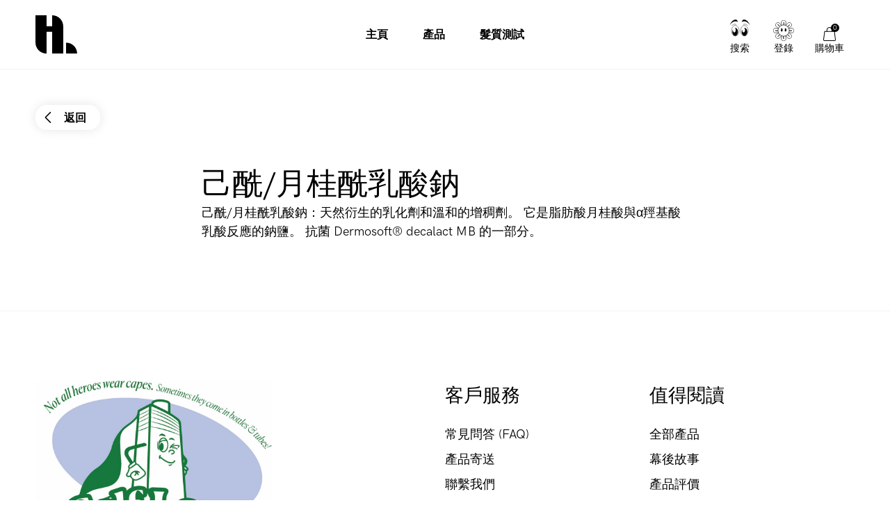

--- FILE ---
content_type: text/html; charset=utf-8
request_url: https://hairlust.tw/blogs/ingredients/sodium-caproyl-lauroyl-lactylate
body_size: 43461
content:
<!DOCTYPE html>
<html lang="zh-TW">
  <head><meta charset='utf-8'>
<meta name="viewport" content="width=device-width, initial-scale=1.0, viewport-fit=cover">
<meta name="theme-color" content="">
<link rel='canonical' href='https://hairlust.tw/blogs/ingredients/sodium-caproyl-lauroyl-lactylate'><link rel='shortcut icon' href='//hairlust.tw/cdn/shop/files/Hairlust_favicon_32x32.png?v=1663328576' type='image/png'><title>己酰/月桂酰乳酸鈉 | 有關化妝品成分的指南和信息</title><meta name="description" content="己酰/月桂酰乳酸鈉：天然衍生的乳化劑和溫和的增稠劑。 它是脂肪酸月桂酸與α羥基酸乳酸反應的鈉鹽。 抗菌 Dermosoft® decalact MB 的一部分。"/>
<meta property="og:url" content="https://hairlust.tw/blogs/ingredients/sodium-caproyl-lauroyl-lactylate">
<meta property="og:site_name" content="Hairlust Taiwan">
<meta property="og:type" content="article">
<meta property="og:title" content="己酰/月桂酰乳酸鈉 | 有關化妝品成分的指南和信息">
<meta property="og:description" content="己酰/月桂酰乳酸鈉：天然衍生的乳化劑和溫和的增稠劑。 它是脂肪酸月桂酸與α羥基酸乳酸反應的鈉鹽。 抗菌 Dermosoft® decalact MB 的一部分。">
<meta content="http://hairlust.tw/cdn/shop/files/Hairlust_bdd0116a-7944-43ca-bcc1-6a3160c63ec7.jpg?v=1720597112" property="og:image">
<meta content="https://hairlust.tw/cdn/shop/files/Hairlust_bdd0116a-7944-43ca-bcc1-6a3160c63ec7.jpg?v=1720597112" property="og:image:secure_url"><meta name="twitter:title" content="己酰/月桂酰乳酸鈉 | 有關化妝品成分的指南和信息">
<meta name="twitter:description" content="己酰/月桂酰乳酸鈉：天然衍生的乳化劑和溫和的增稠劑。 它是脂肪酸月桂酸與α羥基酸乳酸反應的鈉鹽。 抗菌 Dermosoft® decalact MB 的一部分。">
<meta content="summary_large_image" name="twitter:card">
<meta content="https://hairlust.tw/cdn/shop/files/Hairlust_bdd0116a-7944-43ca-bcc1-6a3160c63ec7.jpg?v=1720597112" name="twitter:image">
<meta content="480" name="twitter:image:width">
<meta content="480" name="twitter:image:height">



<style>
    @font-face {
        font-family: 'HK Grotesk Pro';
        font-style: normal;
        font-weight: 400;
        font-display: swap;
        src:
            url("//hairlust.tw/cdn/shop/t/53/assets/HKGroteskPro-Regular.woff2?v=30506192559799727241721637290"),
            url("//hairlust.tw/cdn/shop/t/53/assets/HKGroteskPro-Regular.woff?v=72022816983916000101721637289");
    }

    @font-face {
        font-family: 'HK Grotesk Pro';
        font-style: normal;
        font-weight: 500;
        font-display: swap;
        src:
            url("//hairlust.tw/cdn/shop/t/53/assets/HKGroteskPro-Medium.woff2?v=53054015654065959011721637286"),
            url("//hairlust.tw/cdn/shop/t/53/assets/HKGroteskPro-Medium.woff?v=86575504036128773081721637285");
    }

    @font-face {
        font-family: 'HK Grotesk Pro';
        font-style: normal;
        font-weight: 600;
        font-display: swap;
        src:
            url("//hairlust.tw/cdn/shop/t/53/assets/HKGroteskPro-SemiBold.woff2?v=172130377039916703211721637293"),
            url("//hairlust.tw/cdn/shop/t/53/assets/HKGroteskPro-SemiBold.woff?v=74138580054418727221721637292");
    }

    @font-face {
        font-family: 'Canela';
        font-style: normal;
        font-weight: 400;
        font-display: swap;
        src:
            url("//hairlust.tw/cdn/shop/t/53/assets/Canela-Regular.woff2?v=77754756669718046451721637086"),
            url("//hairlust.tw/cdn/shop/t/53/assets/Canela-Regular.woff?v=73351669867295976071721637085");
    }</style>
<style>
  :root {
    --scrollbar-width: 0;
    --container-padding: 4vw;
    --header-height: 100px;
    --icon-size: 20px;
    --sidebar-width: 600px;
    --sidebar-header-height: 88px;
    --grid-gap: 15px;
    --basic-hero-min-height: 500px;

    --background-color: #fff;
    --color-black: #000;
    --color-white: #fff;
    --color-white-transparent: rgba(255, 255, 255, 0.25);
    --color-text: #000;
    --color-gray-background: #f7f7f7;
    --color-gray-border: #f2f2f2;
    --color-gray-text: #7c7c7c;
    --color-gray-disabled: #d5d5d5;

    --color-success: #579f78;
    --color-success-light: #e0ece4;
    --color-alert: #ad282f;
    --color-alert-light: #fdd9D6;
    --color-notification: #ef9134;
    --color-notification-light: #faebda;

    --color-purple: #dcdae7;
    --color-light-blue: #dddae8;--color-gift-bg: hsl(0, 45%, 39%);
--color-gift-bg-h: 0;
--color-gift-bg-s: 45%;
--color-gift-bg-l: 39%; --color-gift-text: hsl(0, 0%, 100%);
--color-gift-text-h: 0;
--color-gift-text-s: 0%;
--color-gift-text-l: 100%; }

  @media screen and (max-width: 1920px) {
    :root {
      --sidebar-width: 510px;
    }
  }

  @media screen and (max-width: 1440px) {
    :root {
      --basic-hero-min-height: 400px;
    }
  }

  @media screen and (max-width: 1200px) {
    :root {
      --sidebar-width: 475px;
    }
  }

  @media screen and (max-width: 1024px) {
    :root {
      --container-padding: 15px;
      --header-height: 60px;
      --grid-gap: 10px;
      --sidebar-header-height: 70px;
    }
  }

  @media screen and (max-width: 512px) {
    :root {
      --basic-hero-min-height: 175px;
      --sidebar-header-height: 60px;
    }
  }
</style>
<script>
  window.theme = {
    blog: {
      blogItemTemplate: `<div class="blog-item">
  <figure class="blog-item__image">%image%%tags%<a href="%url%" class="blog-item__image__link"></a>
  </figure>

  <div class="blog-item__info"><span>作者%author%</span>

    <span>%publishedAt%</span>

    <span>%readingTime%</span>
  </div>

  <h2 class="blog-item__title">%title%</h2>

  <div class="blog-item__excerpt" data-excerpt>%excerpt%</div>

  <a href="%url%" class="cta cta--stroked-dark">繼續閱讀</a>
</div>
`,
    },
    cart: {
      data:{"note":null,"attributes":{},"original_total_price":0,"total_price":0,"total_discount":0,"total_weight":0.0,"item_count":0,"items":[],"requires_shipping":false,"currency":"TWD","items_subtotal_price":0,"cart_level_discount_applications":[],"checkout_charge_amount":0},
      cartItemTemplate: `<li
  class="cart-item %class%"
  data-config='{
    "line": "%line%",
    "variantId": "%variantId%",
    "qty": "%quantity%"
  }'
  data-component="cartItem">
  <button type="button" class="cart-item__remove-btn" data-remove-btn><svg class="icon icon--trash" viewBox="0 0 20 20"><path d="M18.571 5.714H1.43C1 5.714.714 5.43.714 5s.286-.714.715-.714H18.57c.429 0 .715.285.715.714s-.286.714-.715.714z"/><path d="M15 20H5c-1.143 0-2.143-1-2.143-2.143V5c0-.429.286-.714.714-.714H16.43c.428 0 .714.285.714.714v12.857C17.143 19 16.143 20 15 20zM4.286 5.714v12.143c0 .429.285.714.714.714h10c.429 0 .714-.285.714-.714V5.714H4.286z"/><path d="M13.571 5.714c-.428 0-.714-.285-.714-.714v-.714c0-1.572-1.286-2.857-2.857-2.857S7.143 2.714 7.143 4.286V5c0 .429-.286.714-.714.714-.429 0-.715-.285-.715-.714v-.714C5.714 1.857 7.714 0 10 0s4.286 2 4.286 4.286V5c0 .429-.286.714-.715.714zM7.857 16.429c-.428 0-.714-.286-.714-.715V7.857c0-.428.286-.714.714-.714.429 0 .714.286.714.714v7.857c0 .429-.285.715-.714.715zM12.143 16.429c-.429 0-.714-.286-.714-.715V7.857c0-.428.285-.714.714-.714s.714.286.714.714v7.857c0 .429-.286.715-.714.715z"/></svg></button>

  <div class="cart-item__main">
    <figure class="cart-item__image"><div class="image-wrapper">
      <img src="%imgSrcLazy%" data-src="%imgSrc%" class="lazyload">
    </div><a href="%url%" class="cart-item__image__link"></a>
    </figure>

    <div class="cart-item__info">
      <p class="cart-item__title">
        <a href="%url%">%title%</a>
      </p>

      <p class="cart-item__variant">
        <span>%quantity% x </span>
        <span>%variantTitle%</span>
      </p>

      <div class="cart-item__qty-price-wrapper">%cartQty%<p class="cart-item__prices">%giftHtml%<span class="price--compare">%compareAtPrice%</span>
          <span class="price--current">%currentPrice%</span>
        </p>
      </div>
    </div>
  </div>%preorderInfo%<div class="cart-item__subscription" data-subscription>
    <div class="cart-item__subscription__header"><svg class="icon icon--recurring" viewBox="0 0 20 20"><path d="M10 20C4.429 20 0 15.571 0 10c0-2.857 1.143-5.571 3-7.571a.69.69 0 011 0 .69.69 0 010 1C2.429 5.143 1.429 7.57 1.429 10c0 4.714 3.857 8.571 8.571 8.571s8.571-3.857 8.571-8.571S14.714 1.429 10 1.429c-.429 0-.714-.286-.714-.715S9.57 0 10 0c5.571 0 10 4.429 10 10s-4.429 10-10 10z"/><path d="M4.286 6.429c-.286 0-.572-.286-.715-.572l-.571-2-2 .429c-.429.143-.857-.143-1-.572-.143-.285.143-.714.571-.857l2.858-.714c.142 0 .428 0 .571.143.143 0 .286.285.286.428L5 5.571c.143.429-.143.858-.714.858.143 0 .143 0 0 0zM13.714 13.286c-.143 0-.285 0-.285-.143l-3.715-1.714a.786.786 0 01-.428-.715V5c0-.429.285-.714.714-.714s.714.285.714.714v5.286L14 12c.429.143.571.571.286 1 0 .143-.286.286-.572.286z"/></svg><span>已添加訂購</span>
      <span class="save-badge">%subscriptionSaving%</span>
    </div>

    <div class="cart-item__subscription__info" data-component="modalSlidein">
      <span>無綁定訂購併可隨時取消</span>
      <button type="button" class="js-openBtn">瞭解更多</button>

      <div class="cart-item__subscription__modal modal-slidein js-modal">
        <div class="modal-slidein__inner">
          <header class="modal-slidein__header">
            <p class="modal-slidein__title">有關產品訂購</p>
            <button type="button" class="modal-slidein__close-button js-closeBtn">
              <span class="modal-slidein__close-button__text">關閉</span><svg class="icon icon--close" viewBox="0 0 16 16"><path d="M.714 16c-.143 0-.428-.143-.571-.286a.69.69 0 010-1L14.714.286a.69.69 0 011 0 .69.69 0 010 1L1.286 15.714C1.143 15.857 1 16 .714 16z"/><path d="M15.286 16c-.143 0-.429-.143-.572-.286L.286 1.286C0 1 0 .57.286.286s.714-.286 1 0l14.428 14.428a.69.69 0 010 1c-.143.143-.285.286-.428.286z"/></svg></button>
          </header>

          <article class="modal-slidein__content rte"><p>通過訂購定期自動寄送您的商品。這是完全免費的！您每次的支付都可以獲得訂購服務特惠的 20% 的固定折扣！您可以將訂購服務和一次性購買選擇組合在一個訂單中。請注意：如您有其他折扣碼，則該折扣碼將不再適用於訂購服務，因為訂購服務的每一次定期訂單都是帶有20%折扣的。</p>
<p><strong>訂購的好處</strong></p>
<ul>
<li>訂購服務始終享有 20% 的折扣</li>
<li>定期自動寄送訂購的產品，保證您不會遇到產品空缺的窘境</li>
<li>沒有承諾期，您可以隨時取消訂購</li>
<li>不會出現您不知道或意料之外的條例或要求</li>
<li>如果您想更改訂購，可輕鬆通過自助服務作出調整</li>
</ul>
<p><strong>如何操作產品訂購？</strong></p>
<ol>
<li>找到您想要訂購的產品</li>
<li>選擇您希望產品自動寄送的周期頻率</li>
<li>將產品添加到購物車並付款</li>
</ol>
<p><a href="/pages/terms-conditions#subscriptions" target="_blank">閱讀有關產品訂購的更多信息</a></p></article>
        </div>
      </div>
    </div>

    <div class="select-wrapper">
      <select class="select" data-subscription-select>%subscriptionOptions%</select><svg class="icon icon--arrow-down-small" viewBox="0 0 12 12"><path d="M6 9.257c-.343 0-.6-.086-.857-.343L.257 4.03C0 3.686 0 3.257.257 2.914s.772-.257 1.029 0L6 7.63l4.714-4.715c.257-.257.772-.257 1.029 0s.257.772 0 1.029L6.857 8.914c-.257.257-.514.343-.857.343z"/></svg></div>
  </div>
</li>
`,
      upsellGiftAmount: 200000
    },
    clerk: {
      apiKey: "aKaJ5B1Fm6ggZQhwxPyFfYkVmQUh5i7U",
      clickTracking: true,
    },
    config: {
      campaign: {
        amountNeeded: 3,
        discountPercentage: 20,
      },
      countryCode:"tw"
,
      countryList: [
  {
    title: 'Afghanistan',
    currency: 'AFN',
    countryCode: 'AF',
    icon: "\/\/hairlust.tw\/cdn\/shop\/t\/53\/assets\/flag_af.svg?v=109630538956534059441721637097"
  },
  {
    title: 'Albania',
    currency: 'ALL',
    countryCode: 'AL',
    icon: "\/\/hairlust.tw\/cdn\/shop\/t\/53\/assets\/flag_al.svg?v=69264045404847343451721637098"
  },
  {
    title: 'Algeria',
    currency: 'DZD',
    countryCode: 'DZ',
    icon: "\/\/hairlust.tw\/cdn\/shop\/t\/53\/assets\/flag_dz.svg?v=169568225144401117051721637145"
  },
  {
    title: 'Andorra',
    currency: 'EUR',
    countryCode: 'AD',
    icon: "\/\/hairlust.tw\/cdn\/shop\/t\/53\/assets\/flag_ad.svg?v=12922144411886787491721637095"
  },
  {
    title: 'Angola',
    currency: 'AOA',
    countryCode: 'AO',
    icon: "\/\/hairlust.tw\/cdn\/shop\/t\/53\/assets\/flag_ao.svg?v=48845679254352780871721637101"
  },
  {
    title: 'Anguilla',
    currency: 'XCD',
    countryCode: 'AI',
    icon: "\/\/hairlust.tw\/cdn\/shop\/t\/53\/assets\/flag_ai.svg?v=61354587702821485071721637098"
  },
  {
    title: 'Antigua & Barbuda',
    currency: 'XCD',
    countryCode: 'AG',
    icon: "\/\/hairlust.tw\/cdn\/shop\/t\/53\/assets\/flag_ai.svg?v=61354587702821485071721637098"
  },
  {
    title: 'Argentina',
    currency: 'ARS',
    countryCode: 'AR',
    icon: "\/\/hairlust.tw\/cdn\/shop\/t\/53\/assets\/flag_ar.svg?v=51868690814861996891721637102"
  },
  {
    title: 'Armenia',
    currency: 'AMD',
    countryCode: 'AM',
    icon: "\/\/hairlust.tw\/cdn\/shop\/t\/53\/assets\/flag_am.svg?v=38217744216526993821721637099"
  },
  {
    title: 'Aruba',
    currency: 'AWG',
    countryCode: 'AW',
    icon: "\/\/hairlust.tw\/cdn\/shop\/t\/53\/assets\/flag_aw.svg?v=178396472852516853991721637106"
  },
  {
    title: 'Ascension Island',
    currency: 'SHP',
    countryCode: 'SH',
    icon: "\/\/hairlust.tw\/cdn\/shop\/t\/53\/assets\/flag_sh.svg?v=141170125933400174141721637243"
  },
  {
    title: 'Australia',
    currency: 'AUD',
    countryCode: 'AU',
    icon: "\/\/hairlust.tw\/cdn\/shop\/t\/53\/assets\/flag_au.svg?v=139497588941730452011721637105"
  },
  {
    title: 'Azerbaijan',
    currency: 'AZN',
    countryCode: 'AZ',
    icon: "\/\/hairlust.tw\/cdn\/shop\/t\/53\/assets\/flag_az.svg?v=116955434867351202431721637107"
  },
  {
    title: 'Bahamas',
    currency: 'BSD',
    countryCode: 'BS',
    icon: "\/\/hairlust.tw\/cdn\/shop\/t\/53\/assets\/flag_bs.svg?v=72151730212138162331721637121"
  },
  {
    title: 'Bangladesh',
    currency: 'BDT',
    countryCode: 'BD',
    icon: "\/\/hairlust.tw\/cdn\/shop\/t\/53\/assets\/flag_bd.svg?v=66612297723266202471721637110"
  },
  {
    title: 'Barbados',
    currency: 'BBD',
    countryCode: 'BB',
    icon: "\/\/hairlust.tw\/cdn\/shop\/t\/53\/assets\/flag_bb.svg?v=44337355322414621441721637109"
  },
  {
    title: 'Belize',
    currency: 'BZD',
    countryCode: 'BZ',
    icon: "\/\/hairlust.tw\/cdn\/shop\/t\/53\/assets\/flag_bz.svg?v=161119526076030693031721637124"
  },
  {
    title: 'Benin',
    currency: 'XOF',
    countryCode: 'BJ',
    icon: "\/\/hairlust.tw\/cdn\/shop\/t\/53\/assets\/flag_bj.svg?v=138701689457390454531721637114"
  },
  {
    title: 'Bermuda',
    currency: 'USD',
    countryCode: 'BM',
    icon: "\/\/hairlust.tw\/cdn\/shop\/t\/53\/assets\/flag_bm.svg?v=127501557031221423401721637116"
  },
  {
    title: 'Bolivia',
    currency: 'BOB',
    countryCode: 'BO',
    icon: "\/\/hairlust.tw\/cdn\/shop\/t\/53\/assets\/flag_bo.svg?v=80401990216237354051721637118"
  },
  {
    title: 'Bosnia & Herzegovina',
    currency: 'BAM',
    countryCode: 'BA',
    icon: "\/\/hairlust.tw\/cdn\/shop\/t\/53\/assets\/flag_ba.svg?v=114707001865137692921721637108"
  },
  {
    title: 'Botswana',
    currency: 'BWP',
    countryCode: 'BW',
    icon: "\/\/hairlust.tw\/cdn\/shop\/t\/53\/assets\/flag_bw.svg?v=170043662561168060641721637123"
  },
  {
    title: 'Brazil',
    currency: 'BRL',
    countryCode: 'BR',
    icon: "\/\/hairlust.tw\/cdn\/shop\/t\/53\/assets\/flag_br.svg?v=153946228192783964441721637120"
  },
  {
    title: 'British Indian Ocean Territory',
    currency: 'USD',
    countryCode: 'IO',
    icon: "\/\/hairlust.tw\/cdn\/shop\/t\/53\/assets\/flag_io.svg?v=37299471411361265201721637177"
  },
  {
    title: 'British Virgin Islands',
    currency: 'USD',
    countryCode: 'VG',
    icon: "\/\/hairlust.tw\/cdn\/shop\/t\/53\/assets\/flag_vg.svg?v=89604027647322857551721637271"
  },
  {
    title: 'Brunei',
    currency: 'BND',
    countryCode: 'BN',
    icon: "\/\/hairlust.tw\/cdn\/shop\/t\/53\/assets\/flag_bn.svg?v=25758291838338717051721637117"
  },
  {
    title: 'Bulgaria',
    currency: 'BGN',
    countryCode: 'BG',
    icon: "\/\/hairlust.tw\/cdn\/shop\/t\/53\/assets\/flag_bg.svg?v=127994655628003063171721637112"
  },
  {
    title: 'Burkina Faso',
    currency: 'XOF',
    countryCode: 'BJ',
    icon: "\/\/hairlust.tw\/cdn\/shop\/t\/53\/assets\/flag_bj.svg?v=138701689457390454531721637114"
  },
  {
    title: 'Burundi',
    currency: 'BIF',
    countryCode: 'BI',
    icon: "\/\/hairlust.tw\/cdn\/shop\/t\/53\/assets\/flag_bi.svg?v=44960613686644141281721637113"
  },
  {
    title: 'Cambodia',
    currency: 'KHR',
    countryCode: 'KH',
    icon: "\/\/hairlust.tw\/cdn\/shop\/t\/53\/assets\/flag_kh.svg?v=6244456442160496601721637184"
  },
  {
    title: 'Cameroon',
    currency: 'XAF',
    countryCode: 'CM',
    icon: "\/\/hairlust.tw\/cdn\/shop\/t\/53\/assets\/flag_cm.svg?v=79250901482252307131721637131"
  },
  {
    title: 'Canada',
    currency: 'CAD',
    countryCode: 'CA',
    icon: "\/\/hairlust.tw\/cdn\/shop\/t\/53\/assets\/flag_ca.svg?v=33871877540448445371721637125"
  },
  {
    title: 'Cape Verde',
    currency: 'CVE',
    countryCode: 'CV',
    icon: "\/\/hairlust.tw\/cdn\/shop\/t\/53\/assets\/flag_cv.svg?v=57853873981442885651721637135"
  },
  {
    title: 'Caribbean Netherlands',
    currency: 'USD',
    countryCode: 'BQ',
    icon: "\/\/hairlust.tw\/cdn\/shop\/t\/53\/assets\/flag_bq.svg?v=47507919330962982611721637119"
  },
  {
    title: 'Cayman Islands',
    currency: 'KYD',
    countryCode: 'KY',
    icon: "\/\/hairlust.tw\/cdn\/shop\/t\/53\/assets\/flag_ky.svg?v=133863323215193863531721637187"
  },
  {
    title: 'Central African Republic',
    currency: 'XAF',
    countryCode: 'CM',
    icon: "\/\/hairlust.tw\/cdn\/shop\/t\/53\/assets\/flag_cm.svg?v=79250901482252307131721637131"
  },
  {
    title: 'Chad',
    currency: 'XAF',
    countryCode: 'CM',
    icon: "\/\/hairlust.tw\/cdn\/shop\/t\/53\/assets\/flag_cm.svg?v=79250901482252307131721637131"
  },
  {
    title: 'Chile',
    currency: 'CLP',
    countryCode: 'CL',
    icon: "\/\/hairlust.tw\/cdn\/shop\/t\/53\/assets\/flag_cl.svg?v=71531217728382664761721637130"
  },
  {
    title: 'Christmas Island',
    currency: 'AUD',
    countryCode: 'CX',
    icon: "\/\/hairlust.tw\/cdn\/shop\/t\/53\/assets\/flag_cx.svg?v=135734176740035458921721637137"
  },
  {
    title: 'Cocos',
    currency: 'AUD',
    countryCode: 'CC',
    icon: "\/\/hairlust.tw\/cdn\/shop\/t\/53\/assets\/flag_cc.svg?v=174613637119332148571721637126"
  },
  {
    title: 'Colombia',
    currency: 'COP',
    countryCode: 'CO',
    icon: "\/\/hairlust.tw\/cdn\/shop\/t\/53\/assets\/flag_co.svg?v=153696481545818025751721637133"
  },
  {
    title: 'Comoros',
    currency: 'KMF',
    countryCode: 'KM',
    icon: "\/\/hairlust.tw\/cdn\/shop\/t\/53\/assets\/flag_km.svg?v=111276620713911171241721637185"
  },
  {
    title: 'Congo - Brazzaville',
    currency: 'XAF',
    countryCode: 'CM',
    icon: "\/\/hairlust.tw\/cdn\/shop\/t\/53\/assets\/flag_cm.svg?v=79250901482252307131721637131"
  },
  {
    title: 'Congo - Kinshasa',
    currency: 'CDF',
    countryCode: 'CD',
    icon: "\/\/hairlust.tw\/cdn\/shop\/t\/53\/assets\/flag_cd.svg?v=147487883114576055751721637127"
  },
  {
    title: 'Cook Islands',
    currency: 'NZD',
    countryCode: 'CK',
    icon: "\/\/hairlust.tw\/cdn\/shop\/t\/53\/assets\/flag_ck.svg?v=177385975174106590161721637129"
  },
  {
    title: 'Costa Rica',
    currency: 'CRC',
    countryCode: 'CR',
    icon: "\/\/hairlust.tw\/cdn\/shop\/t\/53\/assets\/flag_cr.svg?v=152595149314799657981721637134"
  },
  {
    title: 'Côte d’Ivoire',
    currency: 'XOF',
    countryCode: 'BJ',
    icon: "\/\/hairlust.tw\/cdn\/shop\/t\/53\/assets\/flag_bj.svg?v=138701689457390454531721637114"
  },
  {
    title: 'Croatia',
    currency: 'HRK',
    countryCode: 'HR',
    icon: "\/\/hairlust.tw\/cdn\/shop\/t\/53\/assets\/flag_hr.svg?v=121164150079211469911721637170"
  },
  {
    title: 'Curaçao',
    currency: 'ANG',
    countryCode: 'CW',
    icon: "\/\/hairlust.tw\/cdn\/shop\/t\/53\/assets\/flag_cw.svg?v=131226985772645746091721637136"
  },
  {
    title: 'Cyprus',
    currency: 'EUR',
    countryCode: 'CY',
    icon: "\/\/hairlust.tw\/cdn\/shop\/t\/53\/assets\/flag_cy.svg?v=77861766872575831831721637138"
  },
  {
    title: 'Czech Republic',
    currency: 'CZK',
    countryCode: 'CZ',
    icon: "\/\/hairlust.tw\/cdn\/shop\/t\/53\/assets\/flag_cz.svg?v=81489233431425438461721637139"
  },
  {
    title: 'Djibouti',
    currency: 'DJF',
    countryCode: 'DJ',
    icon: "\/\/hairlust.tw\/cdn\/shop\/t\/53\/assets\/flag_dj.svg?v=105743927705580778001721637141"
  },
  {
    title: 'Dominica',
    currency: 'XCD',
    countryCode: 'AI',
    icon: "\/\/hairlust.tw\/cdn\/shop\/t\/53\/assets\/flag_ai.svg?v=61354587702821485071721637098"
  },
  {
    title: 'Dominican Republic',
    currency: 'DOP',
    countryCode: 'DO',
    icon: "\/\/hairlust.tw\/cdn\/shop\/t\/53\/assets\/flag_do.svg?v=113401444120023166921721637144"
  },
  {
    title: 'Ecuador',
    currency: 'USD',
    countryCode: 'EC',
    icon: "\/\/hairlust.tw\/cdn\/shop\/t\/53\/assets\/flag_ec.svg?v=7310401278764668061721637146"
  },
  {
    title: 'Egypt',
    currency: 'EGP',
    countryCode: 'EG',
    icon: "\/\/hairlust.tw\/cdn\/shop\/t\/53\/assets\/flag_eg.svg?v=62212017522325504141721637148"
  },
  {
    title: 'El Salvador',
    currency: 'USD',
    countryCode: 'SV',
    icon: "\/\/hairlust.tw\/cdn\/shop\/t\/53\/assets\/flag_sv.svg?v=93593355091493354481721637250"
  },
  {
    title: 'Equatorial Guinea',
    currency: 'XAF',
    countryCode: 'CM',
    icon: "\/\/hairlust.tw\/cdn\/shop\/t\/53\/assets\/flag_cm.svg?v=79250901482252307131721637131"
  },
  {
    title: 'Estonia',
    currency: 'EUR',
    countryCode: 'EE',
    icon: "\/\/hairlust.tw\/cdn\/shop\/t\/53\/assets\/flag_ee.svg?v=96187805907179063451721637147"
  },
  {
    title: 'Eswatini',
    currency: 'SZL',
    countryCode: 'SZ',
    icon: "\/\/hairlust.tw\/cdn\/shop\/t\/53\/assets\/flag_sz.svg?v=134101820130773478911721637251"
  },
  {
    title: 'Ethiopia',
    currency: 'ETB',
    countryCode: 'ET',
    icon: "\/\/hairlust.tw\/cdn\/shop\/t\/53\/assets\/flag_et.svg?v=78652679227981880181721637151"
  },
  {
    title: 'Falkland Islands',
    currency: 'FKP',
    countryCode: 'FK',
    icon: "\/\/hairlust.tw\/cdn\/shop\/t\/53\/assets\/flag_fk.svg?v=159476737318645288471721637154"
  },
  {
    title: 'Fiji',
    currency: 'FJD',
    countryCode: 'FJ',
    icon: "\/\/hairlust.tw\/cdn\/shop\/t\/53\/assets\/flag_fj.svg?v=121025105083165831161721637153"
  },
  {
    title: 'French Guiana',
    currency: 'EUR',
    countryCode: 'GF',
    icon: "\/\/hairlust.tw\/cdn\/shop\/t\/53\/assets\/flag_gf.svg?v=86503772897782123361721637158"
  },
  {
    title: 'French Polynesia',
    currency: 'XPF',
    countryCode: 'PF',
    icon: "\/\/hairlust.tw\/cdn\/shop\/t\/53\/assets\/flag_pf.svg?v=120783589498805319101721637224"
  },
  {
    title: 'French Southern Territories',
    currency: 'EUR',
    countryCode: 'TF',
    icon: "\/\/hairlust.tw\/cdn\/shop\/t\/53\/assets\/flag_tf.svg?v=148586148681966192211721637253"
  },
  {
    title: 'Gabon',
    currency: 'XOF',
    countryCode: 'BJ',
    icon: "\/\/hairlust.tw\/cdn\/shop\/t\/53\/assets\/flag_bj.svg?v=138701689457390454531721637114"
  },
  {
    title: 'Gambia',
    currency: 'GMD',
    countryCode: 'GM',
    icon: "\/\/hairlust.tw\/cdn\/shop\/t\/53\/assets\/flag_gm.svg?v=169519010742733383371721637161"
  },
  {
    title: 'Georgia',
    currency: 'GEL',
    countryCode: 'GE',
    icon: "\/\/hairlust.tw\/cdn\/shop\/t\/53\/assets\/flag_ge.svg?v=172776248821353297411721637157"
  },
  {
    title: 'Gibraltar',
    currency: 'GBP',
    countryCode: 'GI',
    icon: "\/\/hairlust.tw\/cdn\/shop\/t\/53\/assets\/flag_gi.svg?v=125380367652720180761721637160"
  },
  {
    title: 'Greece',
    currency: 'EUR',
    countryCode: 'GR',
    icon: "\/\/hairlust.tw\/cdn\/shop\/t\/53\/assets\/flag_gr.svg?v=20922265108846838781721637164"
  },
  {
    title: 'Grenada',
    currency: 'XCD',
    countryCode: 'AI',
    icon: "\/\/hairlust.tw\/cdn\/shop\/t\/53\/assets\/flag_ai.svg?v=61354587702821485071721637098"
  },
  {
    title: 'Guadeloupe',
    currency: 'EUR',
    countryCode: 'GP',
    icon: "\/\/hairlust.tw\/cdn\/shop\/t\/53\/assets\/flag_gp.svg?v=43525331182739010351721637163"
  },
  {
    title: 'Guatemala',
    currency: 'GTQ',
    countryCode: 'GT',
    icon: "\/\/hairlust.tw\/cdn\/shop\/t\/53\/assets\/flag_gt.svg?v=5768577974503416911721637166"
  },
  {
    title: 'Guernsey',
    currency: 'GBP',
    countryCode: 'GG',
    icon: "\/\/hairlust.tw\/cdn\/shop\/t\/53\/assets\/flag_gg.svg?v=181956177042978275411721637159"
  },
  {
    title: 'Guinea',
    currency: 'GNF',
    countryCode: 'GN',
    icon: "\/\/hairlust.tw\/cdn\/shop\/t\/53\/assets\/flag_gn.svg?v=106297128127135948691721637162"
  },
  {
    title: 'Guinea-Bissau',
    currency: 'XOF',
    countryCode: 'BJ',
    icon: "\/\/hairlust.tw\/cdn\/shop\/t\/53\/assets\/flag_bj.svg?v=138701689457390454531721637114"
  },
  {
    title: 'Guyana',
    currency: 'GYD',
    countryCode: 'GY',
    icon: "\/\/hairlust.tw\/cdn\/shop\/t\/53\/assets\/flag_gy.svg?v=68919766707561076301721637167"
  },
  {
    title: 'Haiti',
    currency: 'HTG',
    countryCode: 'HT',
    icon: "\/\/hairlust.tw\/cdn\/shop\/t\/53\/assets\/flag_ht.svg?v=88100033768992630461721637171"
  },
  {
    title: 'Heard & McDonald Islands',
    currency: 'AUD',
    countryCode: 'HM',
    icon: "\/\/hairlust.tw\/cdn\/shop\/t\/53\/assets\/flag_hm.svg?v=47139495567413498831721637168"
  },
  {
    title: 'Honduras',
    currency: 'HNL',
    countryCode: 'HN',
    icon: "\/\/hairlust.tw\/cdn\/shop\/t\/53\/assets\/flag_hn.svg?v=180628488869612551521721637169"
  },
  {
    title: 'Hong Kong SAR China',
    currency: 'HKD',
    countryCode: 'HK',
    icon: "\/\/hairlust.tw\/cdn\/shop\/t\/53\/assets\/flag_hk.svg?v=100081242162147253661721637167"
  },
  {
    title: 'Hungary',
    currency: 'HUF',
    countryCode: 'HU',
    icon: "\/\/hairlust.tw\/cdn\/shop\/t\/53\/assets\/flag_hu.svg?v=53136606604629439481721637172"
  },
  {
    title: 'Iceland',
    currency: 'ISK',
    countryCode: 'IS',
    icon: "\/\/hairlust.tw\/cdn\/shop\/t\/53\/assets\/flag_is.svg?v=145499644755421605951721637178"
  },
  {
    title: 'India',
    currency: 'INR',
    countryCode: 'BT',
    icon: "\/\/hairlust.tw\/cdn\/shop\/t\/53\/assets\/flag_bt.svg?v=56161953403226070541721637122"
  },
  {
    title: 'Indonesia',
    currency: 'IDR',
    countryCode: 'ID',
    icon: "\/\/hairlust.tw\/cdn\/shop\/t\/53\/assets\/flag_id.svg?v=140789939843586228631721637173"
  },
  {
    title: 'Ireland',
    currency: 'EUR',
    countryCode: 'IE',
    icon: "\/\/hairlust.tw\/cdn\/shop\/t\/53\/assets\/flag_ie.svg?v=60446082742853943991721637174"
  },
  {
    title: 'Isle of Man',
    currency: 'GBP',
    countryCode: 'IM',
    icon: "\/\/hairlust.tw\/cdn\/shop\/t\/53\/assets\/flag_im.svg?v=41067869576876882441721637176"
  },
  {
    title: 'Israel',
    currency: 'ILS',
    countryCode: 'IL',
    icon: "\/\/hairlust.tw\/cdn\/shop\/t\/53\/assets\/flag_il.svg?v=178737694931486088641721637175"
  },
  {
    title: 'Italy',
    currency: 'EUR',
    countryCode: 'IT',
    icon: "\/\/hairlust.tw\/cdn\/shop\/t\/53\/assets\/flag_it.svg?v=50285055488547603691721637179"
  },
  {
    title: 'Jamaica',
    currency: 'JMD',
    countryCode: 'JM',
    icon: "\/\/hairlust.tw\/cdn\/shop\/t\/53\/assets\/flag_jm.svg?v=107675030193750067501721637180"
  },
  {
    title: 'Japan',
    currency: 'JPY',
    countryCode: 'JP',
    icon: "\/\/hairlust.tw\/cdn\/shop\/t\/53\/assets\/flag_jp.svg?v=140949194396477055391721637181"
  },
  {
    title: 'Kazakhstan',
    currency: 'KZT',
    countryCode: 'KZ',
    icon: "\/\/hairlust.tw\/cdn\/shop\/t\/53\/assets\/flag_kz.svg?v=82419779595163382791721637188"
  },
  {
    title: 'Kenya',
    currency: 'KES',
    countryCode: 'KE',
    icon: "\/\/hairlust.tw\/cdn\/shop\/t\/53\/assets\/flag_ke.svg?v=12904794581507514531721637182"
  },
  {
    title: 'Kosovo',
    currency: 'EUR',
    countryCode: 'XK',
    icon: "\/\/hairlust.tw\/cdn\/shop\/t\/53\/assets\/flag_xk.svg?v=78368055068927584211721637275"
  },
  {
    title: 'Kyrgyzstan',
    currency: 'KGS',
    countryCode: 'KG',
    icon: "\/\/hairlust.tw\/cdn\/shop\/t\/53\/assets\/flag_kg.svg?v=102861447205835454531721637183"
  },
  {
    title: 'Laos',
    currency: 'LAK',
    countryCode: 'LA',
    icon: "\/\/hairlust.tw\/cdn\/shop\/t\/53\/assets\/flag_la.svg?v=168052985629209341221721637189"
  },
  {
    title: 'Latvia',
    currency: 'EUR',
    countryCode: 'LV',
    icon: "\/\/hairlust.tw\/cdn\/shop\/t\/53\/assets\/flag_lv.svg?v=54216313303322761111721637196"
  },
  {
    title: 'Lebanon',
    currency: 'LBP',
    countryCode: 'LB',
    icon: "\/\/hairlust.tw\/cdn\/shop\/t\/53\/assets\/flag_lb.svg?v=64718388569840232011721637190"
  },
  {
    title: 'Lesotho',
    currency: 'LSL',
    countryCode: 'LS',
    icon: "\/\/hairlust.tw\/cdn\/shop\/t\/53\/assets\/flag_ls.svg?v=109571532474020951341721637193"
  },
  {
    title: 'Liberia',
    currency: 'LRD',
    countryCode: 'LR',
    icon: "\/\/hairlust.tw\/cdn\/shop\/t\/53\/assets\/flag_lr.svg?v=20460772601319525871721637193"
  },
  {
    title: 'Liechtenstein',
    currency: 'CHF',
    countryCode: 'LI',
    icon: "\/\/hairlust.tw\/cdn\/shop\/t\/53\/assets\/flag_li.svg?v=127841684355919825991721637191"
  },
  {
    title: 'Lithuania',
    currency: 'EUR',
    countryCode: 'LT',
    icon: "\/\/hairlust.tw\/cdn\/shop\/t\/53\/assets\/flag_lt.svg?v=11745927650500247961721637194"
  },
  {
    title: 'Luxembourg',
    currency: 'EUR',
    countryCode: 'LU',
    icon: "\/\/hairlust.tw\/cdn\/shop\/t\/53\/assets\/flag_lu.svg?v=7867550500828747321721637195"
  },
  {
    title: 'Macau SAR China',
    currency: 'MOP',
    countryCode: 'MO',
    icon: "\/\/hairlust.tw\/cdn\/shop\/t\/53\/assets\/flag_mo.svg?v=54353597635926226251721637205"
  },
  {
    title: 'Macedonia',
    currency: 'MKD',
    countryCode: 'MK',
    icon: "\/\/hairlust.tw\/cdn\/shop\/t\/53\/assets\/flag_mk.svg?v=90488110950778713031721637202"
  },
  {
    title: 'Malawi',
    currency: 'MWK',
    countryCode: 'MW',
    icon: "\/\/hairlust.tw\/cdn\/shop\/t\/53\/assets\/flag_mw.svg?v=132410061129959454821721637210"
  },
  {
    title: 'Malaysia',
    currency: 'MYR',
    countryCode: 'MY',
    icon: "\/\/hairlust.tw\/cdn\/shop\/t\/53\/assets\/flag_my.svg?v=12868166046311154601721637212"
  },
  {
    title: 'Maldives',
    currency: 'MVR',
    countryCode: 'MV',
    icon: "\/\/hairlust.tw\/cdn\/shop\/t\/53\/assets\/flag_mv.svg?v=41345378594437498801721637209"
  },
  {
    title: 'Mali',
    currency: 'XOF',
    countryCode: 'BJ',
    icon: "\/\/hairlust.tw\/cdn\/shop\/t\/53\/assets\/flag_bj.svg?v=138701689457390454531721637114"
  },
  {
    title: 'Malta',
    currency: 'EUR',
    countryCode: 'MT',
    icon: "\/\/hairlust.tw\/cdn\/shop\/t\/53\/assets\/flag_mt.svg?v=27427027737908236971721637207"
  },
  {
    title: 'Martinique',
    currency: 'EUR',
    countryCode: 'MQ',
    icon: "\/\/hairlust.tw\/cdn\/shop\/t\/53\/assets\/flag_mq.svg?v=142530927241572823581721637206"
  },
  {
    title: 'Mauritius',
    currency: 'MUR',
    countryCode: 'MU',
    icon: "\/\/hairlust.tw\/cdn\/shop\/t\/53\/assets\/flag_mu.svg?v=55295896556044064561721637208"
  },
  {
    title: 'Mayotte',
    currency: 'EUR',
    countryCode: 'YT',
    icon: "\/\/hairlust.tw\/cdn\/shop\/t\/53\/assets\/flag_yt.svg?v=182252787475531566711721637277"
  },
  {
    title: 'Mexico',
    currency: 'MXN',
    countryCode: 'MX',
    icon: "\/\/hairlust.tw\/cdn\/shop\/t\/53\/assets\/flag_mx.svg?v=32306576286936793051721637211"
  },
  {
    title: 'Moldova',
    currency: 'MDL',
    countryCode: 'MD',
    icon: "\/\/hairlust.tw\/cdn\/shop\/t\/53\/assets\/flag_md.svg?v=134082553883017909651721637199"
  },
  {
    title: 'Monaco',
    currency: 'EUR',
    countryCode: 'MC',
    icon: "\/\/hairlust.tw\/cdn\/shop\/t\/53\/assets\/flag_mc.svg?v=30640534094028365551721637198"
  },
  {
    title: 'Mongolia',
    currency: 'MNT',
    countryCode: 'MN',
    icon: "\/\/hairlust.tw\/cdn\/shop\/t\/53\/assets\/flag_mn.svg?v=157288639976712683291721637204"
  },
  {
    title: 'Montenegro',
    currency: 'EUR',
    countryCode: 'ME',
    icon: "\/\/hairlust.tw\/cdn\/shop\/t\/53\/assets\/flag_me.svg?v=117361901253141943741721637200"
  },
  {
    title: 'Montserrat',
    currency: 'XCD',
    countryCode: 'AI',
    icon: "\/\/hairlust.tw\/cdn\/shop\/t\/53\/assets\/flag_ai.svg?v=61354587702821485071721637098"
  },
  {
    title: 'Morocco',
    currency: 'MAD',
    countryCode: 'MA',
    icon: "\/\/hairlust.tw\/cdn\/shop\/t\/53\/assets\/flag_ma.svg?v=163451407790301187551721637197"
  },
  {
    title: 'Mozambique',
    currency: 'MZN',
    countryCode: 'MZ',
    icon: "\/\/hairlust.tw\/cdn\/shop\/t\/53\/assets\/flag_mz.svg?v=71019165071066700471721637213"
  },
  {
    title: 'Myanmar',
    currency: 'MMK',
    countryCode: 'MM',
    icon: "\/\/hairlust.tw\/cdn\/shop\/t\/53\/assets\/flag_mm.svg?v=77643851753415602691721637203"
  },
  {
    title: 'Namibia',
    currency: 'NAD',
    countryCode: 'NA',
    icon: "\/\/hairlust.tw\/cdn\/shop\/t\/53\/assets\/flag_na.svg?v=73764374740514000591721637214"
  },
  {
    title: 'Nauru',
    currency: 'AUD',
    countryCode: 'NR',
    icon: "\/\/hairlust.tw\/cdn\/shop\/t\/53\/assets\/flag_nr.svg?v=41309835516408969921721637221"
  },
  {
    title: 'Nepal',
    currency: 'NPR',
    countryCode: 'NP',
    icon: "\/\/hairlust.tw\/cdn\/shop\/t\/53\/assets\/flag_np.svg?v=76264042794773996141721637220"
  },
  {
    title: 'Netherlands Antilles',
    currency: 'ANG',
    countryCode: 'BQ',
    icon: "\/\/hairlust.tw\/cdn\/shop\/t\/53\/assets\/flag_an.svg?v=28152865016847751771721637100"
  },
  {
    title: 'New Caledonia',
    currency: 'XPF',
    countryCode: 'PF',
    icon: "\/\/hairlust.tw\/cdn\/shop\/t\/53\/assets\/flag_pf.svg?v=120783589498805319101721637224"
  },
  {
    title: 'New Zealand',
    currency: 'NZD',
    countryCode: 'CK',
    icon: "\/\/hairlust.tw\/cdn\/shop\/t\/53\/assets\/flag_ck.svg?v=177385975174106590161721637129"
  },
  {
    title: 'Nicaragua',
    currency: 'NIO',
    countryCode: 'NI',
    icon: "\/\/hairlust.tw\/cdn\/shop\/t\/53\/assets\/flag_ni.svg?v=71829054425019229051721637217"
  },
  {
    title: 'Niger',
    currency: 'XOF',
    countryCode: 'BJ',
    icon: "\/\/hairlust.tw\/cdn\/shop\/t\/53\/assets\/flag_bj.svg?v=138701689457390454531721637114"
  },
  {
    title: 'Nigeria',
    currency: 'NGN',
    countryCode: 'NG',
    icon: "\/\/hairlust.tw\/cdn\/shop\/t\/53\/assets\/flag_ng.svg?v=86297586764679026041721637216"
  },
  {
    title: 'Niue',
    currency: 'NZD',
    countryCode: 'CK',
    icon: "\/\/hairlust.tw\/cdn\/shop\/t\/53\/assets\/flag_ck.svg?v=177385975174106590161721637129"
  },
  {
    title: 'Norfolk Island',
    currency: 'AUD',
    countryCode: 'NF',
    icon: "\/\/hairlust.tw\/cdn\/shop\/t\/53\/assets\/flag_nf.svg?v=136938268291537617441721637215"
  },
  {
    title: 'Pakistan',
    currency: 'PKR',
    countryCode: 'PK',
    icon: "\/\/hairlust.tw\/cdn\/shop\/t\/53\/assets\/flag_pk.svg?v=70179572554992353411721637227"
  },
  {
    title: 'Palestinian Territories',
    currency: 'ILS',
    countryCode: 'IL',
    icon: "\/\/hairlust.tw\/cdn\/shop\/t\/53\/assets\/flag_il.svg?v=178737694931486088641721637175"
  },
  {
    title: 'Panama',
    currency: 'USD',
    countryCode: 'PA',
    icon: "\/\/hairlust.tw\/cdn\/shop\/t\/53\/assets\/flag_pa.svg?v=118591502402104482171721637222"
  },
  {
    title: 'Papua New Guinea',
    currency: 'PGK',
    countryCode: 'PG',
    icon: "\/\/hairlust.tw\/cdn\/shop\/t\/53\/assets\/flag_pg.svg?v=23141299163487701521721637225"
  },
  {
    title: 'Paraguay',
    currency: 'PYG',
    countryCode: 'PY',
    icon: "\/\/hairlust.tw\/cdn\/shop\/t\/53\/assets\/flag_py.svg?v=170707801453369993781721637231"
  },
  {
    title: 'Peru',
    currency: 'PEN',
    countryCode: 'PE',
    icon: "\/\/hairlust.tw\/cdn\/shop\/t\/53\/assets\/flag_pe.svg?v=45606844233443237961721637223"
  },
  {
    title: 'Philippines',
    currency: 'PHP',
    countryCode: 'PH',
    icon: "\/\/hairlust.tw\/cdn\/shop\/t\/53\/assets\/flag_ph.svg?v=78687749226059428161721637226"
  },
  {
    title: 'Pitcairn Islands',
    currency: 'NZD',
    countryCode: 'CK',
    icon: "\/\/hairlust.tw\/cdn\/shop\/t\/53\/assets\/flag_ck.svg?v=177385975174106590161721637129"
  },
  {
    title: 'Portugal',
    currency: 'EUR',
    countryCode: 'PT',
    icon: "\/\/hairlust.tw\/cdn\/shop\/t\/53\/assets\/flag_pt.svg?v=74608224411641801191721637230"
  },
  {
    title: 'Qatar',
    currency: 'QAR',
    countryCode: 'QA',
    icon: "\/\/hairlust.tw\/cdn\/shop\/t\/53\/assets\/flag_qa.svg?v=108643642911216134361721637232"
  },
  {
    title: 'Réunion',
    currency: 'EUR',
    countryCode: 'RE',
    icon: "\/\/hairlust.tw\/cdn\/shop\/t\/53\/assets\/flag_re.svg?v=57426863364226798121721637233"
  },
  {
    title: 'Romania',
    currency: 'RON',
    countryCode: 'RO',
    icon: "\/\/hairlust.tw\/cdn\/shop\/t\/53\/assets\/flag_ro.svg?v=179465628901888900011721637233"
  },
  {
    title: 'Russia',
    currency: 'RUB',
    countryCode: 'RU',
    icon: "\/\/hairlust.tw\/cdn\/shop\/t\/53\/assets\/flag_ru.svg?v=133564109378410094491721637236"
  },
  {
    title: 'Rwanda',
    currency: 'RWF',
    countryCode: 'RW',
    icon: "\/\/hairlust.tw\/cdn\/shop\/t\/53\/assets\/flag_rw.svg?v=171977204392820628301721637237"
  },
  {
    title: 'Samoa',
    currency: 'WST',
    countryCode: 'WS',
    icon: "\/\/hairlust.tw\/cdn\/shop\/t\/53\/assets\/flag_ws.svg?v=70218708827679479221721637274"
  },
  {
    title: 'San Marino',
    currency: 'EUR',
    countryCode: 'SM',
    icon: "\/\/hairlust.tw\/cdn\/shop\/t\/53\/assets\/flag_sm.svg?v=38636984064614219031721637247"
  },
  {
    title: 'São Tomé & Príncipe',
    currency: 'STD',
    countryCode: 'ST',
    icon: "\/\/hairlust.tw\/cdn\/shop\/t\/53\/assets\/flag_st.svg?v=143983389925340791491721637249"
  },
  {
    title: 'Saudi Arabia',
    currency: 'SAR',
    countryCode: 'SA',
    icon: "\/\/hairlust.tw\/cdn\/shop\/t\/53\/assets\/flag_sa.svg?v=165229180487110136341721637238"
  },
  {
    title: 'Senegal',
    currency: 'XOF',
    countryCode: 'BJ',
    icon: "\/\/hairlust.tw\/cdn\/shop\/t\/53\/assets\/flag_bj.svg?v=138701689457390454531721637114"
  },
  {
    title: 'Serbia',
    currency: 'RSD',
    countryCode: 'RS',
    icon: "\/\/hairlust.tw\/cdn\/shop\/t\/53\/assets\/flag_rs.svg?v=120520498494769252201721637235"
  },
  {
    title: 'Seychelles',
    currency: 'SCR',
    countryCode: 'SC',
    icon: "\/\/hairlust.tw\/cdn\/shop\/t\/53\/assets\/flag_sc.svg?v=60388440130844597071721637240"
  },
  {
    title: 'Sierra Leone',
    currency: 'SLL',
    countryCode: 'SL',
    icon: "\/\/hairlust.tw\/cdn\/shop\/t\/53\/assets\/flag_sl.svg?v=171531858943697077491721637246"
  },
  {
    title: 'Singapore',
    currency: 'SGD',
    countryCode: 'SG',
    icon: "\/\/hairlust.tw\/cdn\/shop\/t\/53\/assets\/flag_sg.svg?v=92415565918745499411721637242"
  },
  {
    title: 'Slovakia',
    currency: 'EUR',
    countryCode: 'SK',
    icon: "\/\/hairlust.tw\/cdn\/shop\/t\/53\/assets\/flag_sk.svg?v=168426711345208979271721637245"
  },
  {
    title: 'Slovenia',
    currency: 'EUR',
    countryCode: 'SI',
    icon: "\/\/hairlust.tw\/cdn\/shop\/t\/53\/assets\/flag_si.svg?v=20198384288486843361721637244"
  },
  {
    title: 'Solomon Islands',
    currency: 'SBD',
    countryCode: 'SB',
    icon: "\/\/hairlust.tw\/cdn\/shop\/t\/53\/assets\/flag_sb.svg?v=112624697174968983311721637239"
  },
  {
    title: 'South Africa',
    currency: 'ZAR',
    countryCode: 'ZA',
    icon: "\/\/hairlust.tw\/cdn\/shop\/t\/53\/assets\/flag_ls.svg?v=109571532474020951341721637193"
  },
  {
    title: 'South Georgia & South Sandwich Islands',
    currency: 'GBP',
    countryCode: 'GS',
    icon: "\/\/hairlust.tw\/cdn\/shop\/t\/53\/assets\/flag_gs.svg?v=121089661150031434671721637165"
  },
  {
    title: 'South Korea',
    currency: 'KRW',
    countryCode: 'KR',
    icon: "\/\/hairlust.tw\/cdn\/shop\/t\/53\/assets\/flag_kr.svg?v=180474550083368850121721637186"
  },
  {
    title: 'Spain',
    currency: 'EUR',
    countryCode: 'ES',
    icon: "\/\/hairlust.tw\/cdn\/shop\/t\/53\/assets\/flag_es.svg?v=175138686412729590071721637149"
  },
  {
    title: 'Sri Lanka',
    currency: 'LKR',
    countryCode: 'LK',
    icon: "\/\/hairlust.tw\/cdn\/shop\/t\/53\/assets\/flag_lk.svg?v=126168286914379538301721637192"
  },
  {
    title: 'St. Barthélemy',
    currency: 'EUR',
    countryCode: 'BL',
    icon: "\/\/hairlust.tw\/cdn\/shop\/t\/53\/assets\/flag_bl.svg?v=173242920903026115461721637115"
  },
  {
    title: 'St. Helena',
    currency: 'SHP',
    countryCode: 'SH',
    icon: "\/\/hairlust.tw\/cdn\/shop\/t\/53\/assets\/flag_sh.svg?v=141170125933400174141721637243"
  },
  {
    title: 'St. Kitts & Nevis',
    currency: 'XCD',
    countryCode: 'AI',
    icon: "\/\/hairlust.tw\/cdn\/shop\/t\/53\/assets\/flag_ai.svg?v=61354587702821485071721637098"
  },
  {
    title: 'St. Lucia',
    currency: 'XCD',
    countryCode: 'AI',
    icon: "\/\/hairlust.tw\/cdn\/shop\/t\/53\/assets\/flag_ai.svg?v=61354587702821485071721637098"
  },
  {
    title: 'St. Martin',
    currency: 'EUR',
    countryCode: 'MF',
    icon: "\/\/hairlust.tw\/cdn\/shop\/t\/53\/assets\/flag_mf.svg?v=69317596717790047161721637201"
  },
  {
    title: 'St. Pierre & Miquelon',
    currency: 'EUR',
    countryCode: 'PM',
    icon: "\/\/hairlust.tw\/cdn\/shop\/t\/53\/assets\/flag_pm.svg?v=133480672805278383031721637229"
  },
  {
    title: 'St. Vincent & Grenadines',
    currency: 'XCD',
    countryCode: 'AI',
    icon: "\/\/hairlust.tw\/cdn\/shop\/t\/53\/assets\/flag_ai.svg?v=61354587702821485071721637098"
  },
  {
    title: 'Suri',
    currency: 'SRD',
    countryCode: 'SR',
    icon: "\/\/hairlust.tw\/cdn\/shop\/t\/53\/assets\/flag_sr.svg?v=9033605326680329941721637248"
  },
  {
    title: 'Taiwan',
    currency: 'TWD',
    countryCode: 'TW',
    icon: "\/\/hairlust.tw\/cdn\/shop\/t\/53\/assets\/flag_tw.svg?v=14987653846067293821721637260"
  },
  {
    title: 'Tajikistan',
    currency: 'TJS',
    countryCode: 'TJ',
    icon: "\/\/hairlust.tw\/cdn\/shop\/t\/53\/assets\/flag_tj.svg?v=97944089242002364301721637255"
  },
  {
    title: 'Tanzania',
    currency: 'TZS',
    countryCode: 'TZ',
    icon: "\/\/hairlust.tw\/cdn\/shop\/t\/53\/assets\/flag_tz.svg?v=105908593678144875791721637261"
  },
  {
    title: 'Thailand',
    currency: 'THB',
    countryCode: 'TH',
    icon: "\/\/hairlust.tw\/cdn\/shop\/t\/53\/assets\/flag_th.svg?v=94198517491049696731721637254"
  },
  {
    title: 'Timor-Leste',
    currency: 'USD',
    countryCode: 'TL',
    icon: "\/\/hairlust.tw\/cdn\/shop\/t\/53\/assets\/flag_tl.svg?v=29092308009274662871721637256"
  },
  {
    title: 'Togo',
    currency: 'XOF',
    countryCode: 'BJ',
    icon: "\/\/hairlust.tw\/cdn\/shop\/t\/53\/assets\/flag_bj.svg?v=138701689457390454531721637114"
  },
  {
    title: 'Tokelau',
    currency: 'NZD',
    countryCode: 'CK',
    icon: "\/\/hairlust.tw\/cdn\/shop\/t\/53\/assets\/flag_ck.svg?v=177385975174106590161721637129"
  },
  {
    title: 'Tonga',
    currency: 'TOP',
    countryCode: 'TO',
    icon: "\/\/hairlust.tw\/cdn\/shop\/t\/53\/assets\/flag_to.svg?v=29558498977528475071721637257"
  },
  {
    title: 'Trinidad & Tobago',
    currency: 'TTD',
    countryCode: 'TT',
    icon: "\/\/hairlust.tw\/cdn\/shop\/t\/53\/assets\/flag_tt.svg?v=22229425884586550381721637258"
  },
  {
    title: 'Tristan da Cunha',
    currency: 'GBP',
    countryCode: 'SH',
    icon: "\/\/hairlust.tw\/cdn\/shop\/t\/53\/assets\/flag_sh.svg?v=141170125933400174141721637243"
  },
  {
    title: 'Turkey',
    currency: 'TRY',
    countryCode: 'TR',
    icon: "\/\/hairlust.tw\/cdn\/shop\/t\/53\/assets\/flag_tr.svg?v=172878504477435519851721637258"
  },
  {
    title: 'Turks & Caicos Islands',
    currency: 'USD',
    countryCode: 'TC',
    icon: "\/\/hairlust.tw\/cdn\/shop\/t\/53\/assets\/flag_tc.svg?v=158747364252221324241721637252"
  },
  {
    title: 'Tuvalu',
    currency: 'AUD',
    countryCode: 'TV',
    icon: "\/\/hairlust.tw\/cdn\/shop\/t\/53\/assets\/flag_tv.svg?v=183332820751746920921721637259"
  },
  {
    title: 'U.S. Outlying Islands',
    currency: 'USD',
    countryCode: 'UM',
    icon: "\/\/hairlust.tw\/cdn\/shop\/t\/53\/assets\/flag_um.svg?v=180818027337036642431721637265"
  },
  {
    title: 'Uganda',
    currency: 'UGX',
    countryCode: 'UG',
    icon: "\/\/hairlust.tw\/cdn\/shop\/t\/53\/assets\/flag_ug.svg?v=59309641254184715711721637263"
  },
  {
    title: 'Ukraine',
    currency: 'UAH',
    countryCode: 'UA',
    icon: "\/\/hairlust.tw\/cdn\/shop\/t\/53\/assets\/flag_ua.svg?v=99859186517339402211721637262"
  },
  {
    title: 'United Arab Emirates',
    currency: 'AED',
    countryCode: 'AE',
    icon: "\/\/hairlust.tw\/cdn\/shop\/t\/53\/assets\/flag_ae.svg?v=107299182516337420521721637096"
  },
  {
    title: 'United Kingdom',
    currency: 'GBP',
    countryCode: 'GB',
    icon: "\/\/hairlust.tw\/cdn\/shop\/t\/53\/assets\/flag_gb.svg?v=37382424964386051411721637156"
  },
  {
    title: 'United States',
    currency: 'USD',
    countryCode: 'US',
    icon: "\/\/hairlust.tw\/cdn\/shop\/t\/53\/assets\/flag_us.svg?v=732394455355162911721637266"
  },
  {
    title: 'Uruguay',
    currency: 'UYU',
    countryCode: 'UY',
    icon: "\/\/hairlust.tw\/cdn\/shop\/t\/53\/assets\/flag_uy.svg?v=136733582036699170671721637267"
  },
  {
    title: 'Uzbekistan',
    currency: 'UZS',
    countryCode: 'UZ',
    icon: "\/\/hairlust.tw\/cdn\/shop\/t\/53\/assets\/flag_uz.svg?v=23334651939002911901721637268"
  },
  {
    title: 'Vanuatu',
    currency: 'VUV',
    countryCode: 'VU',
    icon: "\/\/hairlust.tw\/cdn\/shop\/t\/53\/assets\/flag_vu.svg?v=85865009474848933261721637273"
  },
  {
    title: 'Vatican City',
    currency: 'EUR',
    countryCode: 'VA',
    icon: "\/\/hairlust.tw\/cdn\/shop\/t\/53\/assets\/flag_va.svg?v=41309560876352134571721637269"
  },
  {
    title: 'Venezuela',
    currency: 'USD',
    countryCode: 'VE',
    icon: "\/\/hairlust.tw\/cdn\/shop\/t\/53\/assets\/flag_ve.svg?v=109178961183912282081721637270"
  },
  {
    title: 'Vietnam',
    currency: 'VND',
    countryCode: 'VN',
    icon: "\/\/hairlust.tw\/cdn\/shop\/t\/53\/assets\/flag_vn.svg?v=147478863222559610321721637272"
  },
  {
    title: 'Wallis & Futuna',
    currency: 'XPF',
    countryCode: 'PF',
    icon: "\/\/hairlust.tw\/cdn\/shop\/t\/53\/assets\/flag_pf.svg?v=120783589498805319101721637224"
  },
  {
    title: 'Western Sahara',
    currency: 'MAD',
    countryCode: 'MA',
    icon: "\/\/hairlust.tw\/cdn\/shop\/t\/53\/assets\/flag_ma.svg?v=163451407790301187551721637197"
  },
  {
    title: 'Yemen',
    currency: 'YER',
    countryCode: 'YE',
    icon: "\/\/hairlust.tw\/cdn\/shop\/t\/53\/assets\/flag_ye.svg?v=98431448297428770731721637276"
  },
  {
    title: 'Zambia',
    currency: 'ZMW',
    countryCode: 'ZM',
    icon: "\/\/hairlust.tw\/cdn\/shop\/t\/53\/assets\/flag_zm.svg?v=142435955210167904461721637278"
  },
  {
    title: 'Zimbabwe',
    currency: 'USD',
    countryCode: 'ZW',
    icon: "\/\/hairlust.tw\/cdn\/shop\/t\/53\/assets\/flag_zw.svg?v=63094071874627370051721637279"
  }
],
      dates: {
        punctuateDates: false,
        reverseDates: true
      },
      fileBaseUrl: "\/\/hairlust.tw\/cdn\/shop\/files\/%fileName%.%extension%",
      firebase: {
        apiKey: "AIzaSyCnaJB5p9zEe-9TnREWi51tQYvufeEtfb0",
        authDomain: "hairlust-polls.firebaseapp.com",
        databaseURL: "https://hairlust-polls.firebaseio.com",
        projectId: "hairlust-polls",
        storageBucket: "hairlust-polls.appspot.com",
        messagingSenderId: "1022368279156",
        appId: "1:1022368279156:web:ed01d5871c1d770b04bf21",
        measurementId: "G-BPR0FW5SYR"
      },languagesForRedirect: [],
      locale: "zh-TW",
      shops: [
  {
    countryCode: 'international',
    domain: 'hairlust.com',
    shopifyDomain: 'thehairlust-uk.myshopify.com',
    title: 'International',
    currency: 'GBP',
    icon: "\/\/hairlust.tw\/cdn\/shop\/t\/53\/assets\/flag_gb.svg?v=37382424964386051411721637156",
    languageCode: 'en',
    languageName: 'English'
  },
  {
    countryCode: 'dk',
    associatedCountryCodes: ['gl', 'fo'],
    domain: 'thehairlust.com',
    shopifyDomain: 'the-hairlust.myshopify.com',
    title: 'Danmark',
    currency: 'DKK',
    icon: "\/\/hairlust.tw\/cdn\/shop\/t\/53\/assets\/flag_dk.svg?v=137288261086670152131721637142",
    languageCode: 'da',
    languageName: 'Dansk'
  },
  {
    countryCode: 'se',
    associatedCountryCodes: ['ax'],
    domain: 'thehairlust.se',
    shopifyDomain: 'thehairlusts-se.myshopify.com',
    title: 'Sverige',
    currency: 'SEK',
    icon: "\/\/hairlust.tw\/cdn\/shop\/t\/53\/assets\/flag_se.svg?v=167704571123555477071721637241",
    languageCode: 'sv',
    languageName: 'Svenska'
  },
  {
    countryCode: 'no',
    domain: 'thehairlust.no',
    shopifyDomain: 'thehairlust-no.myshopify.com',
    title: 'Norge',
    currency: 'NOK',
    icon: "\/\/hairlust.tw\/cdn\/shop\/t\/53\/assets\/flag_no.svg?v=156111757517211279211721637219",
    languageCode: 'no',
    languageName: 'Norsk'
  },
  {
    countryCode: 'fi',
    domain: 'thehairlust.fi',
    shopifyDomain: 'hairlust-fi.myshopify.com',
    title: 'Suomi',
    currency: 'EUR',
    icon: "\/\/hairlust.tw\/cdn\/shop\/t\/53\/assets\/flag_fi.svg?v=37473425699605697791721637152",
    languageCode: 'no',
    languageName: 'Suomi'
  },
  {
    countryCode: 'nl',
    domain: 'thehairlust.nl',
    shopifyDomain: 'hairlust-nl.myshopify.com',
    title: 'Nederland',
    currency: 'EUR',
    icon: "\/\/hairlust.tw\/cdn\/shop\/t\/53\/assets\/flag_nl.svg?v=117236519573088249321721637218",
    languageCode: 'nl',
    languageName: 'Nederlands'
  },
  {
    countryCode: 'be',
    domain: 'hairlust.be',
    shopifyDomain: 'hairlust-be.myshopify.com',
    title: 'België',
    currency: 'EUR',
    icon: "\/\/hairlust.tw\/cdn\/shop\/t\/53\/assets\/flag_be.svg?v=174736204648856145681721637111",
    languageCode: 'nl',
    languageName: 'Nederlands'
  },
  {
    countryCode: 'at',
    domain: 'hairlust.at',
    shopifyDomain: 'hairlust-at.myshopify.com',
    title: 'Österreich',
    currency: 'EUR',
    icon: "\/\/hairlust.tw\/cdn\/shop\/t\/53\/assets\/flag_at.svg?v=133346471119579151991721637104",
    languageCode: 'de',
    languageName: 'Deutsch'
  },
  {
    countryCode: 'de',
    domain: 'thehairlust.de',
    shopifyDomain: 'hairlust-de.myshopify.com',
    title: 'Deutschland',
    currency: 'EUR',
    icon: "\/\/hairlust.tw\/cdn\/shop\/t\/53\/assets\/flag_de.svg?v=129762559282924808801721637140",
    languageCode: 'de',
    languageName: 'Deutsch'
  },
  {
    countryCode: 'ch',
    domain: 'hairlust.ch',
    shopifyDomain: 'hairlust-ch.myshopify.com',
    title: 'Schweiz',
    currency: 'CHF',
    icon: "\/\/hairlust.tw\/cdn\/shop\/t\/53\/assets\/flag_ch.svg?v=139728131703792382031721637128",
    languageCode: 'de',
    languageName: 'Deutsch'
  },
  {
    countryCode: 'fr',
    domain: 'thehairlust.fr',
    shopifyDomain: 'hairlust-fr.myshopify.com',
    title: 'Français',
    currency: 'EUR',
    icon: "\/\/hairlust.tw\/cdn\/shop\/t\/53\/assets\/flag_fr.svg?v=173852602348779951791721637155",
    languageCode: 'fr',
    languageName: 'Français'
  },
  {
    countryCode: 'jp',
    domain: 'thehairlust.jp',
    shopifyDomain: 'hairlust-jp.myshopify.com',
    title: '日本',
    currency: 'JPY',
    icon: "\/\/hairlust.tw\/cdn\/shop\/t\/53\/assets\/flag_jp.svg?v=140949194396477055391721637181",
    languageCode: 'ja',
    languageName: '日本語'
  },
  {
    countryCode: 'tw',
    associatedCountryCodes: ['hk'],
    domain: 'thehairlust.tw',
    shopifyDomain: 'hairlust-tw.myshopify.com',
    title: '臺灣',
    currency: 'TWD',
    icon: "\/\/hairlust.tw\/cdn\/shop\/t\/53\/assets\/flag_tw.svg?v=14987653846067293821721637260",
    languageCode: 'zh',
    languageName: '臺語'
  },
  {
    countryCode: 'pl',
    domain: 'hairlust.pl',
    shopifyDomain: 'hairlust-pl.myshopify.com',
    title: 'Polska',
    currency: 'PLN',
    icon: "\/\/hairlust.tw\/cdn\/shop\/t\/53\/assets\/flag_pl.svg?v=41680582581687017061721637228",
    languageCode: 'pl',
    languageName: 'Polski'
  }
]
,
      showTrustpilotLogo: true,
      wordsPerMinute: 200
    },
    domain: "hairlust.tw",
    icons: {
      addBtn: `<svg width="16" height="16" viewBox="0 0 16 16" fill="none" xmlns="http://www.w3.org/2000/svg">
			<path d="M8 0C6.41775 0 4.87103 0.469192 3.55544 1.34824C2.23985 2.22729 1.21447 3.47672 0.608967 4.93853C0.00346633 6.40034 -0.15496 8.00887 0.153721 9.56072C0.462403 11.1126 1.22433 12.538 2.34315 13.6569C3.46197 14.7757 4.88743 15.5376 6.43928 15.8463C7.99113 16.155 9.59966 15.9965 11.0615 15.391C12.5233 14.7855 13.7727 13.7602 14.6518 12.4446C15.5308 11.129 16 9.58225 16 8C15.9976 5.87901 15.1539 3.84559 13.6542 2.34582C12.1544 0.846052 10.121 0.00241984 8 0V0ZM11.4286 9.14286H9.14286V11.4286C9.14286 11.7317 9.02245 12.0224 8.80812 12.2367C8.5938 12.451 8.30311 12.5714 8 12.5714C7.6969 12.5714 7.40621 12.451 7.19188 12.2367C6.97755 12.0224 6.85715 11.7317 6.85715 11.4286V9.14286H4.57143C4.26833 9.14286 3.97764 9.02245 3.76331 8.80812C3.54898 8.59379 3.42857 8.30311 3.42857 8C3.42857 7.6969 3.54898 7.40621 3.76331 7.19188C3.97764 6.97755 4.26833 6.85714 4.57143 6.85714H6.85715V4.57143C6.85715 4.26832 6.97755 3.97763 7.19188 3.76331C7.40621 3.54898 7.6969 3.42857 8 3.42857C8.30311 3.42857 8.5938 3.54898 8.80812 3.76331C9.02245 3.97763 9.14286 4.26832 9.14286 4.57143V6.85714H11.4286C11.7317 6.85714 12.0224 6.97755 12.2367 7.19188C12.451 7.40621 12.5714 7.6969 12.5714 8C12.5714 8.30311 12.451 8.59379 12.2367 8.80812C12.0224 9.02245 11.7317 9.14286 11.4286 9.14286Z" fill="currentColor"/>
		</svg>`,
      arrowDownSmall: `<svg class="icon icon--arrow-down-small" viewBox="0 0 12 12"><path d="M6 9.257c-.343 0-.6-.086-.857-.343L.257 4.03C0 3.686 0 3.257.257 2.914s.772-.257 1.029 0L6 7.63l4.714-4.715c.257-.257.772-.257 1.029 0s.257.772 0 1.029L6.857 8.914c-.257.257-.514.343-.857.343z"/></svg>`,
      arrowLeft: `<svg class="icon icon--arrow-left" viewBox="0 0 16 16"><path d="M11.543 16c-.229 0-.343-.114-.572-.229L4.114 8.914c-.228-.228-.343-.571-.343-.914 0-.343.115-.686.343-.914L10.971.229c.343-.343.8-.343 1.029 0s.343.8 0 1.028L5.371 8l6.743 6.743c.343.343.343.8 0 1.028-.228.115-.457.229-.571.229z"/></svg>`,
      arrowRightSmall: `<svg class="icon icon--arrow-right-small" viewBox="0 0 12 12"><path d="M3.429 12c-.172 0-.429-.086-.515-.257-.257-.257-.257-.772 0-1.114L7.63 6 2.914 1.286c-.257-.257-.257-.772 0-1.115s.772-.257 1.115 0l4.885 4.972c.515.514.515 1.2.086 1.714L4.029 11.83c-.172.085-.343.171-.6.171zm4.457-5.743z"/></svg>`,
      checkmarkSmall: `<svg class="icon icon--checkmark-small" viewBox="0 0 12 12"><path d="M3.543 11.2c-.457 0-.914-.229-1.257-.571L.114 7.657C-.114 7.43 0 6.857.343 6.63c.228-.229.8-.115 1.028.114L3.543 9.6l7.086-8.457c.228-.343.685-.343 1.028-.114.343.228.343.685.114 1.028L4.8 10.63c-.114 0-.114.114-.229.228-.342.229-.685.343-1.028.343z"/></svg>`,
      close: `<svg class="icon icon--close" viewBox="0 0 16 16"><path d="M.714 16c-.143 0-.428-.143-.571-.286a.69.69 0 010-1L14.714.286a.69.69 0 011 0 .69.69 0 010 1L1.286 15.714C1.143 15.857 1 16 .714 16z"/><path d="M15.286 16c-.143 0-.429-.143-.572-.286L.286 1.286C0 1 0 .57.286.286s.714-.286 1 0l14.428 14.428a.69.69 0 010 1c-.143.143-.285.286-.428.286z"/></svg>`,
      gift: `<svg width="20" height="20" viewBox="0 0 20 20" fill="none" xmlns="http://www.w3.org/2000/svg">
		<path d="M10 4.0625V6.24999H12.1875C12.6201 6.24999 13.0431 6.1217 13.4028 5.88133C13.7625 5.64097 14.0429 5.29933 14.2085 4.89962C14.3741 4.4999 14.4174 4.06007 14.333 3.63574C14.2486 3.21141 14.0402 2.82163 13.7343 2.5157C13.4284 2.20978 13.0386 2.00144 12.6143 1.91703C12.1899 1.83263 11.7501 1.87595 11.3504 2.04151C10.9507 2.20708 10.609 2.48746 10.3687 2.84719C10.1283 3.20692 10 3.62985 10 4.0625V4.0625ZM10 4.0625V6.24999H7.8125C7.37985 6.24999 6.95692 6.1217 6.59719 5.88133C6.23746 5.64097 5.95708 5.29933 5.79151 4.89962C5.62595 4.4999 5.58263 4.06007 5.66703 3.63574C5.75144 3.21141 5.95978 2.82163 6.26571 2.5157C6.57163 2.20978 6.96141 2.00144 7.38574 1.91703C7.81007 1.83263 8.24991 1.87595 8.64962 2.04151C9.04933 2.20708 9.39098 2.48746 9.63134 2.84719C9.87171 3.20692 10 3.62985 10 4.0625V4.0625Z" stroke="black" stroke-width="1.5" stroke-miterlimit="10" stroke-linecap="round"/>
		<path d="M16.25 6.25H3.75C3.05964 6.25 2.5 6.80964 2.5 7.5V9.375C2.5 10.0654 3.05964 10.625 3.75 10.625H16.25C16.9404 10.625 17.5 10.0654 17.5 9.375V7.5C17.5 6.80964 16.9404 6.25 16.25 6.25Z" stroke="black" stroke-width="1.5" stroke-linecap="round" stroke-linejoin="round"/>
		<path d="M10 6.25V18.125M16.25 10.625V16.25C16.25 16.7473 16.0525 17.2242 15.7008 17.5758C15.3492 17.9275 14.8723 18.125 14.375 18.125H5.625C5.12772 18.125 4.65081 17.9275 4.29917 17.5758C3.94754 17.2242 3.75 16.7473 3.75 16.25V10.625H16.25Z" stroke="black" stroke-width="1.5" stroke-linecap="round" stroke-linejoin="round"/>
	</svg>`,
      info: `<svg class="icon icon--info_small" viewBox="0 0 16 16"><path d="M8 16c-4.457 0-8-3.543-8-8s3.543-8 8-8 8 3.543 8 8-3.543 8-8 8zM8 1.486C4.343 1.486 1.486 4.343 1.486 8S4.457 14.514 8 14.514 14.514 11.543 14.514 8 11.657 1.486 8 1.486z"/><path d="M8 8.229c-.457 0-.686-.343-.686-.686V4.114c0-.457.343-.685.686-.685s.686.342.686.685V7.43c0 .457-.229.8-.686.8zM8 12.114a1.268 1.268 0 01-1.257-1.257c0-.686.571-1.257 1.257-1.257s1.257.571 1.257 1.257c0 .686-.571 1.257-1.257 1.257zm0-1.485a.246.246 0 00-.229.228c0 .229.343.229.343 0 .115-.114 0-.228-.114-.228z"/></svg>`,
      plus: `<svg class="icon icon--plus" viewBox="0 0 18 18">
		<path d="M14.2,8H10l0-4.2c0-0.6-0.4-1-1-1c0,0,0,0,0,0c-0.6,0-1,0.4-1,1L8,8H3.8c-0.6,0-1,0.4-1,1s0.4,1,1,1H8l0,4.2
			c0,0.6,0.4,1,1,1c0,0,0,0,0,0c0.6,0,1-0.4,1-1l0-4.3h4.2c0.6,0,1-0.4,1-1S14.8,8,14.2,8z"/>
		</svg>`,
      plusMinus: `<div class="icon icon--plus-minus icon--plus-minus--dark ">
    <div class="icon--plus-minus__line"></div>
    <div class="icon--plus-minus__line"></div>
</div>`,
      trustpilotLogo: `//hairlust.tw/cdn/shop/t/53/assets/trustpilot_logo.svg?v=72614220296505008211721637316`,
      trustpilotStarVoid: `<svg class="trustpilot__stars__item" viewBox="0 0 30 30"><path d="M28 30H2c-1.1 0-2-.9-2-2V2C0 .9.9 0 2 0h26c1.1 0 2 .9 2 2v26c0 1.1-.9 2-2 2z" fill="#b5b5b5"/><path d="M24.4 12.7c-.2-.5-.6-.9-1.1-1l-4.9-.7-2.1-4.3c-.4-.7-1.3-.9-2-.5-.2.1-.4.3-.5.5l-2.2 4.4-4.8.7c-.8.1-1.3.8-1.2 1.6 0 .3.2.6.4.8l3.5 3.4-.8 4.8c-.1.8.4 1.5 1.2 1.6.3.1.6 0 .9-.1l4.3-2.3 4.3 2.2c.7.4 1.5.1 1.9-.6.1-.3.2-.6.1-.9l-.8-4.8 3.5-3.4c.3-.3.4-.9.3-1.4z" fill="#fff"/></svg>`,
      trustpilotStarRed: `<svg class="trustpilot__stars__item" viewBox="0 0 30 30"><path d="M28 30H2c-1.1 0-2-.9-2-2V2C0 .9.9 0 2 0h26c1.1 0 2 .9 2 2v26c0 1.1-.9 2-2 2z" fill="#ff3720"/><path d="M24.4 12.7c-.2-.5-.6-.9-1.1-1l-4.9-.7-2.1-4.3c-.4-.7-1.3-.9-2-.5-.2.1-.4.3-.5.5l-2.2 4.4-4.8.7c-.8.1-1.3.8-1.2 1.6 0 .3.2.6.4.8l3.5 3.4-.8 4.8c-.1.8.4 1.5 1.2 1.6.3.1.6 0 .9-.1l4.3-2.3 4.3 2.2c.7.4 1.5.1 1.9-.6.1-.3.2-.6.1-.9l-.8-4.8 3.5-3.4c.3-.3.4-.9.3-1.4z" fill="#fff"/></svg>`,
      trustpilotStarOrange: `<svg class="trustpilot__stars__item" viewBox="0 0 30 30"><path d="M28 30H2c-1.1 0-2-.9-2-2V2C0 .9.9 0 2 0h26c1.1 0 2 .9 2 2v26c0 1.1-.9 2-2 2z" fill="#ff8522"/><path d="M24.4 12.7c-.2-.5-.6-.9-1.1-1l-4.9-.7-2.1-4.3c-.4-.7-1.3-.9-2-.5-.2.1-.4.3-.5.5l-2.2 4.4-4.8.7c-.8.1-1.3.8-1.2 1.6 0 .3.2.6.4.8l3.5 3.4-.8 4.8c-.1.8.4 1.5 1.2 1.6.3.1.6 0 .9-.1l4.3-2.3 4.3 2.2c.7.4 1.5.1 1.9-.6.1-.3.2-.6.1-.9l-.8-4.8 3.5-3.4c.3-.3.4-.9.3-1.4z" fill="#fff"/></svg>`,
      trustpilotStarYellow: `<svg class="trustpilot__stars__item" viewBox="0 0 30 30"><path d="M28 30H2c-1.1 0-2-.9-2-2V2C0 .9.9 0 2 0h26c1.1 0 2 .9 2 2v26c0 1.1-.9 2-2 2z" fill="#fecd03"/><path d="M24.4 12.7c-.2-.5-.6-.9-1.1-1l-4.9-.7-2.1-4.3c-.4-.7-1.3-.9-2-.5-.2.1-.4.3-.5.5l-2.2 4.4-4.8.7c-.8.1-1.3.8-1.2 1.6 0 .3.2.6.4.8l3.5 3.4-.8 4.8c-.1.8.4 1.5 1.2 1.6.3.1.6 0 .9-.1l4.3-2.3 4.3 2.2c.7.4 1.5.1 1.9-.6.1-.3.2-.6.1-.9l-.8-4.8 3.5-3.4c.3-.3.4-.9.3-1.4z" fill="#fff"/></svg>`,
      trustpilotStarLight: `<svg class="trustpilot__stars__item" viewBox="0 0 30 30"><path d="M28 30H2c-1.1 0-2-.9-2-2V2C0 .9.9 0 2 0h26c1.1 0 2 .9 2 2v26c0 1.1-.9 2-2 2z" fill="#65bf8f"/><path d="M24.4 12.7c-.2-.5-.6-.9-1.1-1l-4.9-.7-2.1-4.3c-.4-.7-1.3-.9-2-.5-.2.1-.4.3-.5.5l-2.2 4.4-4.8.7c-.8.1-1.3.8-1.2 1.6 0 .3.2.6.4.8l3.5 3.4-.8 4.8c-.1.8.4 1.5 1.2 1.6.3.1.6 0 .9-.1l4.3-2.3 4.3 2.2c.7.4 1.5.1 1.9-.6.1-.3.2-.6.1-.9l-.8-4.8 3.5-3.4c.3-.3.4-.9.3-1.4z" fill="#fff"/></svg>`,
      trustpilotStarDark: `<svg class="trustpilot__stars__item" viewBox="0 0 30 30"><path d="M28 30H2c-1.1 0-2-.9-2-2V2C0 .9.9 0 2 0h26c1.1 0 2 .9 2 2v26c0 1.1-.9 2-2 2z" fill="#579f78"/><path d="M24.4 12.7c-.2-.5-.6-.9-1.1-1l-4.9-.7-2.1-4.3c-.4-.7-1.3-.9-2-.5-.2.1-.4.3-.5.5l-2.2 4.4-4.8.7c-.8.1-1.3.8-1.2 1.6 0 .3.2.6.4.8l3.5 3.4-.8 4.8c-.1.8.4 1.5 1.2 1.6.3.1.6 0 .9-.1l4.3-2.3 4.3 2.2c.7.4 1.5.1 1.9-.6.1-.3.2-.6.1-.9l-.8-4.8 3.5-3.4c.3-.3.4-.9.3-1.4z" fill="#fff"/></svg>`,
    },
    money: {
      format: "${{amount_no_decimals}}",
      thousandsSeperator: ","
    },
    product: {badges: {'bestseller': `
<div class="product-badge product-badge--bestseller"><svg viewBox="0 0 200 200"><defs>
              <path
                id="circle--1768377872"
                d="M 100, 100 m -75, 0 a 75, 75 0 1, 0 150, 0 a 75, 75 0 1, 0 -150, 0"
              ></path>
            </defs>

            <text>
              <textPath xlink:href="#circle--1768377872">銷量最高</textPath>
            </text>
          </svg><svg viewBox="0 0 200 200"><defs>
              <path
                id="circle--1768377872"
                d="M 100, 100 m -75, 0 a 75, 75 0 1, 0 150, 0 a 75, 75 0 1, 0 -150, 0"
              ></path>
            </defs>

            <text>
              <textPath xlink:href="#circle--1768377872">銷量最高</textPath>
            </text>
          </svg><span class="icon">⚡️</span>
      </div>
`,
'black-friday': `

<img class="lazyload product-badge product-badge--black-friday"
    src="[data-uri]"
    data-src="//hairlust.tw/cdn/shop/t/53/assets/badge_black-friday.svg?v=25134337788782515911721637045"
    data-sizes="auto"
    data-max-width="1944"
    alt="Black friday"
    >
`,
'fast': `
<div class="product-badge product-badge--bar product-badge--white">熱賣&nbsp;⚡️</div>
`,
'gift-idea': `

`,
'limitededition': `
<div class="product-badge product-badge--bar product-badge--ltd-ed">Limited edition</div>
`,
'new': `
<div class="product-badge product-badge--oval product-badge--rotated product-badge--orange product-badge--uppercase">全新</div>
`,
'preorder': `
<div class="product-badge product-badge--bar product-badge--white product-badge--italic">預售</div>
`,
'save': `
<div class="product-badge product-badge--bar product-badge--blue product-badge--uppercase">節省 %percentage%%</div>
`,
'saveupto': `
<div class="product-badge product-badge--bar product-badge--blue product-badge--uppercase">省高達 %percentage%%</div>
`,
'sold-out': `
<div class="product-badge product-badge--bar product-badge--red">售罄 - 收到通知</div>
`,
'volume-discount': `
<div class="product-badge product-badge--bar product-badge--volume">多買多折</div>
`,
'cancer-ribbon': `


<img class="lazyload product-badge product-badge--circle"
    src="[data-uri]"
    data-src="//hairlust.tw/cdn/shop/t/53/assets/badge_cancer-ribbon.svg?v=18068610708234103421721637046"
    data-sizes="auto"
    data-max-width="1944"
    alt="cancer-ribbon"
    >`,
'costume': `


<img class="lazyload product-badge product-badge--circle"
    src="[data-uri]"
    data-src="//hairlust.tw/cdn/shop/t/53/assets/badge_costume.svg?v=7496006225533084501721637047"
    data-sizes="auto"
    data-max-width="1944"
    alt="costume"
    >`,
'costume2021': `


<img class="lazyload product-badge product-badge--circle"
    src="[data-uri]"
    data-src="//hairlust.tw/cdn/shop/t/53/assets/badge_costume2021.svg?v=3969947030027843361721637048"
    data-sizes="auto"
    data-max-width="1944"
    alt="costume2021"
    >`,
'costume2021Winner': `


<img class="lazyload product-badge product-badge--circle"
    src="[data-uri]"
    data-src="//hairlust.tw/cdn/shop/t/53/assets/badge_costume2021Winner.svg?v=77741047934225187171721637049"
    data-sizes="auto"
    data-max-width="1944"
    alt="costume2021Winner"
    >`,
'costume2023': `


<img class="lazyload product-badge product-badge--circle"
    src="[data-uri]"
    data-src="//hairlust.tw/cdn/shop/t/53/assets/badge_costume2023.svg?v=19405525911701814771721637050"
    data-sizes="auto"
    data-max-width="1944"
    alt="costume2023"
    >`,
'costume2023Winner': `


<img class="lazyload product-badge product-badge--circle"
    src="[data-uri]"
    data-src="//hairlust.tw/cdn/shop/t/53/assets/badge_costume2023Winner.svg?v=33257676756588357011721637051"
    data-sizes="auto"
    data-max-width="1944"
    alt="costume2023Winner"
    >`,
'costume2024Nominee': `


<img class="lazyload product-badge product-badge--circle"
    src="[data-uri]"
    data-src="//hairlust.tw/cdn/shop/t/53/assets/badge_costume2024Nominee.svg?v=69779809972386842331731057301"
    data-sizes="auto"
    data-max-width="1944"
    alt="costume2024Nominee"
    >`,
'costume2024Winner': `


<img class="lazyload product-badge product-badge--circle"
    src="[data-uri]"
    data-src="//hairlust.tw/cdn/shop/t/53/assets/badge_costume2024Winner.svg?v=22964961556512025231731057301"
    data-sizes="auto"
    data-max-width="1944"
    alt="costume2024Winner"
    >`,
'danishbeautyaward2024-nomination': `


<img class="lazyload product-badge product-badge--circle"
    src="[data-uri]"
    data-src="//hairlust.tw/cdn/shop/t/53/assets/badge_danishbeautyaward2024-nomination.svg?v=108050980463356188821721637052"
    data-sizes="auto"
    data-max-width="1944"
    alt="danishbeautyaward2024-nomination"
    >`,
'danishbeautyaward2025-nomination': `


<img class="lazyload product-badge product-badge--circle"
    src="[data-uri]"
    data-src="//hairlust.tw/cdn/shop/t/53/assets/badge_danishbeautyaward2025-nomination.svg?v=37301825248380465991740042279"
    data-sizes="auto"
    data-max-width="1944"
    alt="danishbeautyaward2025-nomination"
    >`,
'dba2020': `


<img class="lazyload product-badge product-badge--circle"
    src="[data-uri]"
    data-src="//hairlust.tw/cdn/shop/t/53/assets/badge_dba2020.svg?v=82437465127959660981721637053"
    data-sizes="auto"
    data-max-width="1944"
    alt="dba2020"
    >`,
'dba2021': `


<img class="lazyload product-badge product-badge--circle"
    src="[data-uri]"
    data-src="//hairlust.tw/cdn/shop/t/53/assets/badge_dba2021.svg?v=105891414540456002691721637054"
    data-sizes="auto"
    data-max-width="1944"
    alt="dba2021"
    >`,
'dba2021Winner': `


<img class="lazyload product-badge product-badge--circle"
    src="[data-uri]"
    data-src="//hairlust.tw/cdn/shop/t/53/assets/badge_dba2021Winner.svg?v=46082131399748873761721637055"
    data-sizes="auto"
    data-max-width="1944"
    alt="dba2021Winner"
    >`,
'dba2022': `


<img class="lazyload product-badge product-badge--circle"
    src="[data-uri]"
    data-src="//hairlust.tw/cdn/shop/t/53/assets/badge_dba2022.svg?v=131062204662776368001721637058"
    data-sizes="auto"
    data-max-width="1944"
    alt="dba2022"
    >`,
'diamenty2022': `


<img class="lazyload product-badge product-badge--circle"
    src="[data-uri]"
    data-src="//hairlust.tw/cdn/shop/t/53/assets/badge_diamenty2022.svg?v=70295855361519896431721637059"
    data-sizes="auto"
    data-max-width="1944"
    alt="diamenty2022"
    >`,
'dutchbeautyaward2022': `


<img class="lazyload product-badge product-badge--circle"
    src="[data-uri]"
    data-src="//hairlust.tw/cdn/shop/t/53/assets/badge_dutchbeautyaward2022.svg?v=40514863958120721871721637068"
    data-sizes="auto"
    data-max-width="1944"
    alt="dutchbeautyaward2022"
    >`,
'dutchbeautyaward2022-1': `


<img class="lazyload product-badge product-badge--circle"
    src="[data-uri]"
    data-src="//hairlust.tw/cdn/shop/t/53/assets/badge_dutchbeautyaward2022-1.svg?v=163090122763301438551721637064"
    data-sizes="auto"
    data-max-width="1944"
    alt="dutchbeautyaward2022-1"
    >`,
'dutchbeautyaward2022-2': `


<img class="lazyload product-badge product-badge--circle"
    src="[data-uri]"
    data-src="//hairlust.tw/cdn/shop/t/53/assets/badge_dutchbeautyaward2022-2.svg?v=84209595666175126851721637066"
    data-sizes="auto"
    data-max-width="1944"
    alt="dutchbeautyaward2022-2"
    >`,
'dutchbeautyaward-nominee23': `


<img class="lazyload product-badge product-badge--circle"
    src="[data-uri]"
    data-src="//hairlust.tw/cdn/shop/t/53/assets/badge_dutchbeautyaward-nominee23.svg?v=83514357173804427531721637060"
    data-sizes="auto"
    data-max-width="1944"
    alt="dutchbeautyaward-nominee23"
    >`,
'dutchbeautyaward-winner23': `


<img class="lazyload product-badge product-badge--circle"
    src="[data-uri]"
    data-src="//hairlust.tw/cdn/shop/t/53/assets/badge_dutchbeautyaward-winner23.svg?v=80402442568652295051721637062"
    data-sizes="auto"
    data-max-width="1944"
    alt="dutchbeautyaward-winner23"
    >`,
'dutchbeautyaward2024-nomination': `


<img class="lazyload product-badge product-badge--circle"
    src="[data-uri]"
    data-src="//hairlust.tw/cdn/shop/t/53/assets/badge_dutchbeautyaward2024-nomination.svg?v=29112081174001988441721637069"
    data-sizes="auto"
    data-max-width="1944"
    alt="dutchbeautyaward2024-nomination"
    >`,
'dutchbeautyaward2024-winner': `


<img class="lazyload product-badge product-badge--circle"
    src="[data-uri]"
    data-src="//hairlust.tw/cdn/shop/t/53/assets/badge_dutchbeautyaward2024-winner.svg?v=169825235041602208131721637071"
    data-sizes="auto"
    data-max-width="1944"
    alt="dutchbeautyaward2024-winner"
    >`,
'dutchbeautyaward2025-nomination': `


<img class="lazyload product-badge product-badge--circle"
    src="[data-uri]"
    data-src="//hairlust.tw/cdn/shop/t/53/assets/badge_dutchbeautyaward2025-nomination.svg?v=55914537963997830021739784889"
    data-sizes="auto"
    data-max-width="1944"
    alt="dutchbeautyaward2025-nomination"
    >`,
'enba2025-nomination': `


<img class="lazyload product-badge product-badge--circle"
    src="[data-uri]"
    data-src="//hairlust.tw/cdn/shop/t/53/assets/badge_enba2025-nomination.svg?v=170723263518572137721739784889"
    data-sizes="auto"
    data-max-width="1944"
    alt="enba2025-nomination"
    >`,
'enba2025-winner': `


<img class="lazyload product-badge product-badge--circle"
    src="[data-uri]"
    data-src="//hairlust.tw/cdn/shop/t/53/assets/badge_enba2025-winner.svg?v=36314972685144566891759994308"
    data-sizes="auto"
    data-max-width="1944"
    alt="enba2025-winner"
    >`,
'glammies2024-winner': `


<img class="lazyload product-badge product-badge--circle"
    src="[data-uri]"
    data-src="//hairlust.tw/cdn/shop/t/53/assets/badge_glammies2024-winner.svg?v=173573451751325666161721637072"
    data-sizes="auto"
    data-max-width="1944"
    alt="glammies2024-winner"
    >`,
'melk-honning2022': `


<img class="lazyload product-badge product-badge--circle"
    src="[data-uri]"
    data-src="//hairlust.tw/cdn/shop/t/53/assets/badge_melk-honning2022.svg?v=180807622387658736581721637073"
    data-sizes="auto"
    data-max-width="1944"
    alt="melk-honning2022"
    >`,
'swedishbeautyaward2023-nominee': `


<img class="lazyload product-badge product-badge--circle"
    src="[data-uri]"
    data-src="//hairlust.tw/cdn/shop/t/53/assets/badge_swedishbeautyaward2023-nominee.svg?v=71232562126670083311721637075"
    data-sizes="auto"
    data-max-width="1944"
    alt="swedishbeautyaward2023-nominee"
    >`,
'thebeautyshortlist2024-editorchoice': `


<img class="lazyload product-badge product-badge--circle"
    src="[data-uri]"
    data-src="//hairlust.tw/cdn/shop/t/53/assets/badge_thebeautyshortlist2024-editorchoice.svg?v=159510468871685040871721637077"
    data-sizes="auto"
    data-max-width="1944"
    alt="thebeautyshortlist2024-editorchoice"
    >`,
'thebeautyshortlist2024-winner': `


<img class="lazyload product-badge product-badge--circle"
    src="[data-uri]"
    data-src="//hairlust.tw/cdn/shop/t/53/assets/badge_thebeautyshortlist2024-winner.svg?v=59843620401967609271721637078"
    data-sizes="auto"
    data-max-width="1944"
    alt="thebeautyshortlist2024-winner"
    >`,
'our-pick': `


<img class="lazyload product-badge product-badge--our-pick"
    src="[data-uri]"
    data-src="//hairlust.tw/cdn/shop/t/53/assets/badge_our-pick.svg?v=166332432552400962881721637074"
    data-sizes="auto"
    data-max-width="1944"
    alt="our-pick"
    >`
},
      badgeValues: {
        top: ["bestseller",
"black-friday",
"fast",
"gift-idea",
"limitededition",
"new",
"preorder",
"save",
"saveupto",
"sold-out",
"volume-discount"
],
        bottomLeft: ["cancer-ribbon",
"costume",
"costume2021",
"costume2021Winner",
"costume2023",
"costume2023Winner",
"costume2024Nominee",
"costume2024Winner",
"danishbeautyaward2024-nomination",
"danishbeautyaward2025-nomination",
"dba2020",
"dba2021",
"dba2021Winner",
"dba2022",
"diamenty2022",
"dutchbeautyaward2022",
"dutchbeautyaward2022-1",
"dutchbeautyaward2022-2",
"dutchbeautyaward-nominee23",
"dutchbeautyaward-winner23",
"dutchbeautyaward2024-nomination",
"dutchbeautyaward2024-winner",
"dutchbeautyaward2025-nomination",
"enba2025-nomination",
"enba2025-winner",
"glammies2024-winner",
"melk-honning2022",
"swedishbeautyaward2023-nominee",
"thebeautyshortlist2024-editorchoice",
"thebeautyshortlist2024-winner"
],
        bottomRight: ["our-pick"
],
      },
      ingredientItem: `<li class="harmonica__item js-item" data-component="harmonicaItem">
    <button type="button" class="harmonica__item__title js-title">
        <span class="harmonica__item__title__text">%title%</span><div class="icon icon--plus-minus icon--plus-minus--dark js-icon">
    <div class="icon--plus-minus__line"></div>
    <div class="icon--plus-minus__line"></div>
</div></button>
    <div class="harmonica__item__content">%description%</div>
</li>`,
      productCardTemplate: `<div class="product-card %classes%" data-component="productCard">
  <figure class="product-card__image-wrapper" data-image-wrapper>%images%%badges%<a href="%productUrl%" class="product-card__image-wrapper__link"></a>
  </figure>

  <div class="product-card__content" data-content>
    <a href="%productUrl%" class="product-card__title">%productTitle%</a>

    <div class="product-card__details">%productDescription%</div>

    <div class="product-card__prices"><div class="product-prices js-productPrices">%prices%</div>
</div>
  </div>
<div class="product-card__linked">%linkedProducts%</div>
</div>
`,
    },
    strings: {
      blog: {
        readingTime: "已閱讀%minutes%分鐘",
        vote: "投票並查看投票數",
        voteCount: "總票數"
      },
      campaign: {
        text: `<p>Add <strong>[amount_needed]</strong> more products to your cart and save <strong>[discount_percentage]</strong> on the entire order</p>`,
        textCompleted: `<p>You have <strong>[amount_needed]+</strong> products in your cart, and get <strong>[discount_percentage]</strong> on the entire order!</p>`,
      },
      cart: {
        empty: "您還未添加產品至購物車",
        getFreeShipping: "買額外  %amount% 來獲取 495NTD 寄送，否則標準郵費為 995 NTD",
        gotFreeShipping: "您的郵費已被減半！",
        preorderInfo: "包含預售的訂單將在訂單下所有產品到貨後發貨",
        youSave: "您已節省%amount%%"
      },
      collection: {
        general: {
          productsFound: "%count% 個產品",
          productsViewed: "您已瀏覽 %total%  / %count%個產品"
        },
        filters: {
          attribute: "篩選條件",
          gender: "性別",
          haircolor: "頭髮顏色",
          hairdensity: "頭髮密度",
          hairstructure: "頭髮結構",
          hairtype: "髮質類型",
          scalpmoisture: "頭皮水分",
          series: "系列"
        },
        filterVals: {
          antifrizz: "抗毛躁",
          antiyellow: "抗泛黃",
          balanced: "平衡头皮",
          black: "黑髮",
          blonde: "漂髮",
          brunette: "棕髮",
          clarifying: "深層清潔",
          coarse: "頭髮結構粗糙",
          coily: "玉米卷",
          colorprotection: "護色",
          curly: "捲髮",
          curlygirl: "“卷髮女孩”",
          damaged: "受損",
          dandruff: "去頭屑",
          dry: "乾枯",
          dryscalp: "乾燥頭皮",
          fine: "頭髮結構細軟",
          frizzy: "毛躁",
          greasy: "油膩",
          gray: "白髮",
          hairgrowth: "生髮",
          heatprotection: "高溫保護",
          high: "高頭髮密度",
          kids: "適合兒童",
          low: "低頭髮密度",
          medium: "頭髮結構適中",
          men: "男士",
          moderate: "頭髮結構適中",
          moisturising: "保濕",
          normal: "正常",
          normaldensity: "中頭髮密度",
          oily: "油性頭皮",
          other: "其他髮色",
          perfumefree: "無香精",
          protection: "修護",
          red: "紅髮",
          repairing: "修復",
          shine: "增亮",
          smoothing: "柔順",
          soothing: "舒緩",
          straight: "直順",
          styling: "造型",
          thinning: "薄化",
          uv: "紫外線保護",
          volume: "豐盈",
          wavy: "大波浪捲",
          women: "女士"
        },
        sorting: {
          bestSelling: "精選",
          createdDescending: "最新",
          priceAscending: "價格從低到高",
          priceDescending: "價格從高到低",
          titleAscending: "姓名, A-Z",
          titleDescending: "姓名, Z-A"
        }
      },
      crossSell: {
        add: "添加",
        added: "已添加",
        adding: "添加中",
        goToProduct: "轉到產品",
        select: "選擇"
      },
      customerGuide: {
        attributes: {
          'colored-hair': "漂染髮",
          'dry-ends': "乾燥髮尾",
          'flat-hair': "扁塌頭髮",
          'hair-loss': "脫髮",
          'insufficient-vitamin-intake': "營養攝入不足",
          'scalp-sensitivity': "敏感頭皮",
          'split-ends': "髮尾分叉",
          'undefined-curls': "捲髮弧度不明顯",
        },
        matchListTitle: "基於測試結果推薦",
        productCta: "閱讀更多",
        selectUpToX: "選擇最多 %count%",
        start: "開始測試",
      },
      geoSelection: {
        languageTitle: "Is this your language?",
      },
      months: {
        1: "一月",
        2: "二月",
        3: "三月",
        4: "四月",
        5: "五月",
        6: "六月",
        7: "七月",
        8: "八月",
        9: "九月",
        10: "十月",
        11: "十一月",
        12: "十二月",
      },
      upSell: {
        limit_under: "買額外的 {{ amount }} 即可選擇贈送禮品",
        limit_over: "您的購物車總額已超過 {{ amount }}，請選擇您的贈送禮品：",
        popup_title: "您購物車中的免費贈品已移除",
        gift_label: "免費贈品",
        add: "添加"
      },
      giftCard: {
        copied: "已複製"
      },
      inspiration: {
        buyAllProducts: "查看所有 (%count%) 個產品",
        title: "靈感"
      },
      layout: {
        acceptCookiesFunctional: "您需接受功能 cookie 才能查看此內容",
        acceptCookiesMarketing: "您需接受營銷 cookie 才能查看此內容",
        acceptCookiesStatistic: "您需接受數據 cookie 才能查看此內容",
        buyTheProduct: "購買產品",
        closeText: "關閉",
        goBack: "返回",
        loadMore: "加載更多"
      },
      product: {
        addToCart: "添加至購物車",
        soldOut: "售罄",
        unavailable: "暫時缺貨",
        addingToCart: "正在添加",
        preorder: "預售",
        preorderFlow: {
          confirmationTitle: "預計發貨日期",
          confirmationContent: "%deliveryDate%",
        },
        price: "%price% 起",
        soldoutFlow: {
          notificationInfo: "當產品有貨時收到通知"
        },
        subscriptionPlanNames: {
          month_1: "每1個月發貨",
          month_2: "每2個月發貨",
          month_3: "每3個月發貨",
          month_4: "每4個月發貨",
          month_5: "每5個月發貨",
          month_6: "每6個月發貨",
          week_1: "每1週發貨",
          week_2: "每2週發貨",
          week_3: "每3週發貨",
          week_4: "每4週發貨",
          week_5: "每5週發貨",
          week_6: "每6週發貨"
        },
        usp: {
          allHairtypes: "適用各種髮質",
          allCurlyHairtypes: "適用各種捲髮",
          cgApproved: "認證用於“捲髮女孩”方法",
          ecoFriendlyMaterial: "生態友好材料",
          freeDelivery: "免郵",
          freeFromHarmfulChemicals: "免有害化學物質",
          freeFromParabensSiliconesSlsSlesSulfates: "免對羥基苯甲酸酯、有機矽、硫酸鹽",
          freeFromParabensSiliconesSulfates: "免對羥基苯甲酸酯、有機矽、硫酸鹽",
          madeInDenmark: "丹麥製造",
          naturalIngredients: "天然成分",
          oekoTex100Certified: "OEKO-TEX 100 認證",
          organicCertified: "有機認證",
          organicIngredients: "有機成分",
          perfumeFree: "無香味",
          recycledPackaging: "回收材料製成包裝",
          veganCertified: "全素認證",
          veganIngredients: "全素成分",
          naturalCertified: "天然成分認證certified"
        }
      },
      reviews: {
        before: "使用之前",
        disclaimer: "使用結果因人而異",
        inProgress: "使用之後",
        multipleProducts: "%count%個產品",
        usedProducts: "使用產品",
        viewAllProducts: "查看所有產品"
      }
    },
    chatbot: {
      id:"64219ce425530d0007b574ca",
    },
    trustpilot: {
      logo: `<img src="[data-uri]"
     data-src="//hairlust.tw/cdn/shop/t/53/assets/trustpilot_logo.svg?v=72614220296505008211721637316"
     class="trustpilot__branding__logo lazyload" alt="Hairlust reviews">
`,
      reviewItem: `<div class="trustpilot-review-item trustpilot-review-item--parent" data-component="trustpilotSlide">
    <div class="trustpilot-review-item__header">
        <span class="trustpilot-review-item__title">%title%</span>
        <span class="trustpilot-review-item__date">%date%</span>
    </div>
    
    <div class="trustpilot-review-item__content">%contentTruncated%</div>

    <div class="trustpilot-review-item__stars"><div class="trustpilot trustpilot--row"><div class="trustpilot__stars">%stars%</div></div></div><div class="trustpilot-review-item__modal js-modal">
            <div class="trustpilot-review-item__modal__inner">
                <button type="button" class="trustpilot-review-item__modal__close-button js-modalCloseBtn">
                    <span class="trustpilot-review-item__modal__close-button__text">關閉</span><svg class="icon icon--close-large" viewBox="0 0 20 20"><path d="M2.143 18.571c-.143 0-.429-.142-.572-.285a.69.69 0 010-1L17.286 1.57c.285-.285.714-.285 1 0s.285.715 0 1L2.57 18.286c0 .285-.285.285-.428.285z"/><path d="M17.857 18.571c-.143 0-.428-.142-.571-.285L1.57 2.57c-.285-.285-.285-.714 0-1s.715-.285 1 0l15.715 15.715a.69.69 0 010 1c0 .285-.286.285-.429.285z"/></svg></button><div class="trustpilot-review-item">
    <div class="trustpilot-review-item__header trustpilot-review-item__header--modal">
        <span class="trustpilot-review-item__title">%title%</span>
        <span class="trustpilot-review-item__date">%date%</span>
    </div>
    
    <div class="trustpilot-review-item__content">%content%</div>

    <div class="trustpilot-review-item__stars"><div class="trustpilot trustpilot--row"><div class="trustpilot__stars">%stars%</div></div></div></div></div>
        </div></div>`
    },
    videoStudio: {
      videoItemTemplate: `<div class='video-item hover-parent' data-component='videoItem'>
    <div class='video-item__inner'>
        <figure class='video-item__thumbnail'><img src='%imgSrcLazy%' data-src='%imgSrc%' class='video-item__thumbnail__image lazyload'>

            <div class='video-item__thumbnail__icon'><div class="play-button"><svg class="icon icon--play-arrow" viewBox="0 0 140 140"><g transform="matrix(10,0,0,10,0,0)"><path d="M13.126,5.605,2.241.163A1.54,1.54,0,0,0,.011,1.541V12.459a1.54,1.54,0,0,0,2.23,1.378L13.126,8.4a1.559,1.559,0,0,0,0-2.79Z" stroke-linecap="round" stroke-linejoin="round" stroke-width="0"></path></g></svg></div></div>
        </figure>

        <article class='video-item__info'>
            <p class='video-item__title'>%title%</p>

            <p class='video-item__description'>%description%</p>
        </article>
    </div><div class='video-modal js-modal'>
    <button type='button' class='video-modal__close-button js-closeBtn'>
        <div class='video-modal__close-button__inner'><svg class="icon icon--close-large" viewBox="0 0 20 20"><path d="M2.143 18.571c-.143 0-.429-.142-.572-.285a.69.69 0 010-1L17.286 1.57c.285-.285.714-.285 1 0s.285.715 0 1L2.57 18.286c0 .285-.285.285-.428.285z"/><path d="M17.857 18.571c-.143 0-.428-.142-.571-.285L1.57 2.57c-.285-.285-.285-.714 0-1s.715-.285 1 0l15.715 15.715a.69.69 0 010 1c0 .285-.286.285-.429.285z"/></svg></div>
    </button>

    

    <div class='video-modal__inner'>
        <div class='video-modal__video-wrapper'><video class="video-modal__video video-modal__video--desktop js-videoDesktop lazyload"
           preload="none"
            controls>
      <source src="%videoUrlDesktop%" type="video/mp4">
    </video><video class="video-modal__video video-modal__video--mobile js-videoMobile lazyload"
           preload="none"
            controls>
      <source src="%videoUrlMobile%" type="video/mp4">
    </video></div>
    </div>
</div>
</div>
`
    }
  }
</script>
<link href="//hairlust.tw/cdn/shop/t/53/assets/index.css?v=88879186284904445991765961846" rel="stylesheet" type="text/css" media="all" />
<link href="//hairlust.tw/cdn/shop/t/53/assets/blog.css?v=180772143830375984471751541394" rel="stylesheet" type="text/css" media="all" />
<script>
  // Define dataLayer and the gtag function.
  window.dataLayer = window.dataLayer || []
  function gtag() {
    dataLayer.push(arguments) 
  }

  // Default set all categories, except necessary(security) to 'denied'.
  window.gtag('consent', 'default', {
    ad_storage: 'denied',
    analytics_storage: 'denied',
    functionality_storage: 'denied',
    personalization_storage: 'denied',
    ad_personalization: 'denied',
    ad_user_data: 'denied',
    security_storage: 'granted',
    
    wait_for_update: 500,
  })
</script><script id="CookieConsent" src="https://policy.app.cookieinformation.com/uc.js" data-culture="TW" data-gcm-version="2.0" type="text/javascript"></script>

  <script>
    // Settings for youtube iframes
    if (window.CookieInformation) {
      window.CookieInformation.enableYoutubeNotVisibleDescription = true;
      window.CookieInformation.youtubeCategorySdk = 'cookie_cat_statistic';
      window.CookieInformation.youtubeNotVisibleDescription = window.theme.strings.layout.acceptCookiesStatistic;
      window.CookieInformation.youtubeBlockedCSSClassName = 'iframe-consent-text';
    }

    function setTrackingConsent() {
      window.Shopify.loadFeatures(
        [{ name: 'consent-tracking-api', version: '0.1' }],
        function (error) {
          if (error) {
            throw error;
          }

          var canTrackMarketing = false;
          var canTrackStatistic = false;
          var canTrackFunctional = false;

          if (window.CookieInformation) {
            canTrackMarketing = window.CookieInformation.getConsentGivenFor('cookie_cat_marketing');
            canTrackStatistic = window.CookieInformation.getConsentGivenFor('cookie_cat_statistic');
            canTrackFunctional =
              window.CookieInformation.getConsentGivenFor('cookie_cat_functional');

            if (!canTrackMarketing) {
              canTrackMarketing = false;
            }

            if (!canTrackStatistic) {
              canTrackStatistic = false;
            }

            if (!canTrackFunctional) {
              canTrackFunctional = false;
            }
          }

          window.Shopify.customerPrivacy.setTrackingConsent(
            {
              analytics: canTrackStatistic,
              marketing: canTrackMarketing,
              preferences: canTrackFunctional,
              sale_of_data: canTrackMarketing,
            },
            function () {}
          );
        }
      );
    }

    window.addEventListener('CookieInformationConsentGiven', setTrackingConsent, false);
  </script><link href="//hairlust.tw/cdn/shop/t/53/assets/global.js?v=169260100578979947451756458585" as="script" rel="preload">
<link href="//hairlust.tw/cdn/shop/t/53/assets/vendors.js?v=152036742566823593711756458584" as="script" rel="preload">

<script src="//hairlust.tw/cdn/shop/t/53/assets/index.js?v=17193957205042375061756458589" defer></script>
<script src="//hairlust.tw/cdn/shop/t/53/assets/global.js?v=169260100578979947451756458585" defer></script>
<script src="//hairlust.tw/cdn/shop/t/53/assets/vendors.js?v=152036742566823593711756458584" defer></script><script src="//assets.pinterest.com/js/pinit.js" async defer></script><script src="//hairlust.tw/cdn/shop/t/53/assets/blog.js?v=174041836644669115251756458590" defer></script><!-- Klaviyo general -->
<script
  src=""
  data-consent-src="https://static.klaviyo.com/onsite/js/klaviyo.js?company_id=Y2ucd9"
  data-category-consent="cookie_cat_marketing"
  async
></script>

<script
  src=""
  data-consent-src="https://www.klaviyo.com/media/js/public/klaviyo_subscribe.js"
  data-category-consent="cookie_cat_functional"
  async
></script><script>
  window.addEventListener('CookieInformationConsentGiven', function() {
    (function(w,d){
      var e=d.createElement('script');e.type='text/javascript';e.async=true;
      e.src=(d.location.protocol=='https:'?'https':'http')+'://cdn.clerk.io/clerk.js';
      var s=d.getElementsByTagName('script')[0];s.parentNode.insertBefore(e,s);
      w.__clerk_q=w.__clerk_q||[];w.Clerk=w.Clerk||function(){w.__clerk_q.push(arguments)};
    })(window,document);

    const acceptsMarketing = window.CookieInformation.getConsentGivenFor('cookie_cat_marketing');

    window.Clerk('config', {
      key: theme.clerk.apiKey,
      visitor: acceptsMarketing ? 'auto': null,
      formatters: {
        currency_converter: function(price) {
          var converted_price = (price * Shopify.currency.rate);
          return (converted_price).toString();
        }
      },
      globals: {
        currency_iso: "TWD",
        currency_symbol: "$"
      }
    });

    

    const publishPixel = () => {
      (async function fetchVisitorId() {
        let visitorId = window.sessionStorage.getItem('visitor_id');

        try {
          if (!visitorId) {
            const response = await fetch(`https://api.clerk.io/v2/misc/visitor_id?key=${theme.clerk.apiKey}${acceptsMarketing ? '&visitor=auto' : ''}`);
            const data = await response.json();
            visitorId = data.visitor;
            window.sessionStorage.setItem('visitor_id', data.visitor);
          }

          Clerk('config', {
            visitor: visitorId,
          });
        } catch (error) {
          console.error('Error:', error);
        } finally {
          window.Shopify.analytics.publish('clerk_pixel_context', {
            localeApiKey: theme.clerk.apiKey,
            visitor: visitorId,
          });
        }
      })();
    };

    if (document.readyState === 'complete' || document.readyState === 'interactive') {
      publishPixel();
    } else {
      document.addEventListener('DOMContentLoaded', publishPixel)
    };
  });
</script><script>
window['__cvg_shopify_info'] = {
  product: null,
  variant: null,
  currency: "TWD",
  collection: {...null, products: null},
  search: null,
};
</script>
<script src="https://static.runconverge.com/pixels/S-2sTp.js" async=""></script>
<script>
  window.cvg||(cvg=function(){cvg.process?cvg.process.apply(cvg,arguments):cvg.queue.push(arguments)},cvg.queue=[]);
  cvg({method:"track",eventName:"$page_load"});
</script>


<script>
  window.addEventListener('CookieInformationConsentGiven', function(event) {
    if (CookieInformation.getConsentGivenFor('cookie_cat_marketing')) {
      (function(w,d,t,r,u){var f,n,i;w[u]=w[u]||[],f=function(){var o={ti:"11043828"};o.q=w[u],w[u]=new UET(o),w[u].push("pageLoad")},n=d.createElement(t),n.src=r,n.async=1,n.onload=n.onreadystatechange=function(){var s=this.readyState;s&&s!=="loaded"&&s!=="complete"||(f(),n.onload=n.onreadystatechange=null)},i=d.getElementsByTagName(t)[0],i.parentNode.insertBefore(n,i)})(window,document,"script","//bat.bing.com/bat.js","uetq");
    }
  });
</script>

<script>
  window.addEventListener('CookieInformationConsentGiven', function(event) {
    if (CookieInformation.getConsentGivenFor('cookie_cat_statistic')) {
      (function () {
        var VARemoteLoadOptions = {
          whiteLabel: { id: 8, siteId: 2571, domain: 't.adotone.com' },
          locale: "en-US", mkt: true
        };
        (function (c, o, n, v, e, r, l, y) {
          c['VARemoteLoadOptions'] = e; r = o.createElement(n), l = o.getElementsByTagName(n)[0];
          r.async = 1; r.src = v; l.parentNode.insertBefore(r, l);
        })(window, document, 'script', 'https://cdn.adotone.com/javascripts/va.js', VARemoteLoadOptions);
      })();
    }
  });
</script><script>
    window.__be = window.__be || {};
    window.__be.id ="64219ce425530d0007b574ca";
  </script><meta property="fb:app_id" content="1285867791808688" /><script>window.performance && window.performance.mark && window.performance.mark('shopify.content_for_header.start');</script><meta name="facebook-domain-verification" content="yyts2qn7hlifldcsilwvvbkk11dzsl">
<meta id="shopify-digital-wallet" name="shopify-digital-wallet" content="/63050809586/digital_wallets/dialog">
<meta name="shopify-checkout-api-token" content="4f350c6b3d6970569ba5a91c93807274">
<meta id="in-context-paypal-metadata" data-shop-id="63050809586" data-venmo-supported="false" data-environment="production" data-locale="en_US" data-paypal-v4="true" data-currency="TWD">
<link rel="alternate" type="application/atom+xml" title="Feed" href="/blogs/ingredients.atom" />
<script async="async" src="/checkouts/internal/preloads.js?locale=zh-TW"></script>
<link rel="preconnect" href="https://shop.app" crossorigin="anonymous">
<script async="async" src="https://shop.app/checkouts/internal/preloads.js?locale=zh-TW&shop_id=63050809586" crossorigin="anonymous"></script>
<script id="apple-pay-shop-capabilities" type="application/json">{"shopId":63050809586,"countryCode":"DK","currencyCode":"TWD","merchantCapabilities":["supports3DS"],"merchantId":"gid:\/\/shopify\/Shop\/63050809586","merchantName":"Hairlust Taiwan","requiredBillingContactFields":["postalAddress","email","phone"],"requiredShippingContactFields":["postalAddress","email","phone"],"shippingType":"shipping","supportedNetworks":["visa","maestro","masterCard","amex"],"total":{"type":"pending","label":"Hairlust Taiwan","amount":"1.00"},"shopifyPaymentsEnabled":true,"supportsSubscriptions":true}</script>
<script id="shopify-features" type="application/json">{"accessToken":"4f350c6b3d6970569ba5a91c93807274","betas":["rich-media-storefront-analytics"],"domain":"hairlust.tw","predictiveSearch":false,"shopId":63050809586,"locale":"zh-tw"}</script>
<script>var Shopify = Shopify || {};
Shopify.shop = "hairlust-tw.myshopify.com";
Shopify.locale = "zh-TW";
Shopify.currency = {"active":"TWD","rate":"1.0"};
Shopify.country = "TW";
Shopify.theme = {"name":"Grafikr | Production","id":170405331275,"schema_name":"Hairlust","schema_version":"1.0.0","theme_store_id":null,"role":"main"};
Shopify.theme.handle = "null";
Shopify.theme.style = {"id":null,"handle":null};
Shopify.cdnHost = "hairlust.tw/cdn";
Shopify.routes = Shopify.routes || {};
Shopify.routes.root = "/";</script>
<script type="module">!function(o){(o.Shopify=o.Shopify||{}).modules=!0}(window);</script>
<script>!function(o){function n(){var o=[];function n(){o.push(Array.prototype.slice.apply(arguments))}return n.q=o,n}var t=o.Shopify=o.Shopify||{};t.loadFeatures=n(),t.autoloadFeatures=n()}(window);</script>
<script>
  window.ShopifyPay = window.ShopifyPay || {};
  window.ShopifyPay.apiHost = "shop.app\/pay";
  window.ShopifyPay.redirectState = null;
</script>
<script id="shop-js-analytics" type="application/json">{"pageType":"article"}</script>
<script defer="defer" async type="module" src="//hairlust.tw/cdn/shopifycloud/shop-js/modules/v2/client.init-shop-cart-sync_BmDzIf2i.zh-TW.esm.js"></script>
<script defer="defer" async type="module" src="//hairlust.tw/cdn/shopifycloud/shop-js/modules/v2/chunk.common_D58CaYJb.esm.js"></script>
<script type="module">
  await import("//hairlust.tw/cdn/shopifycloud/shop-js/modules/v2/client.init-shop-cart-sync_BmDzIf2i.zh-TW.esm.js");
await import("//hairlust.tw/cdn/shopifycloud/shop-js/modules/v2/chunk.common_D58CaYJb.esm.js");

  window.Shopify.SignInWithShop?.initShopCartSync?.({"fedCMEnabled":true,"windoidEnabled":true});

</script>
<script>
  window.Shopify = window.Shopify || {};
  if (!window.Shopify.featureAssets) window.Shopify.featureAssets = {};
  window.Shopify.featureAssets['shop-js'] = {"shop-cart-sync":["modules/v2/client.shop-cart-sync_CqRM_iZ8.zh-TW.esm.js","modules/v2/chunk.common_D58CaYJb.esm.js"],"init-fed-cm":["modules/v2/client.init-fed-cm_Nc5VGQi0.zh-TW.esm.js","modules/v2/chunk.common_D58CaYJb.esm.js"],"shop-button":["modules/v2/client.shop-button_D12helqb.zh-TW.esm.js","modules/v2/chunk.common_D58CaYJb.esm.js"],"shop-cash-offers":["modules/v2/client.shop-cash-offers_C9xTfIJO.zh-TW.esm.js","modules/v2/chunk.common_D58CaYJb.esm.js","modules/v2/chunk.modal_BMpyBT_k.esm.js"],"init-windoid":["modules/v2/client.init-windoid__CWoQpO1.zh-TW.esm.js","modules/v2/chunk.common_D58CaYJb.esm.js"],"init-shop-email-lookup-coordinator":["modules/v2/client.init-shop-email-lookup-coordinator_BR0k2eXP.zh-TW.esm.js","modules/v2/chunk.common_D58CaYJb.esm.js"],"shop-toast-manager":["modules/v2/client.shop-toast-manager_CjBVprLc.zh-TW.esm.js","modules/v2/chunk.common_D58CaYJb.esm.js"],"shop-login-button":["modules/v2/client.shop-login-button_CkOl6QKy.zh-TW.esm.js","modules/v2/chunk.common_D58CaYJb.esm.js","modules/v2/chunk.modal_BMpyBT_k.esm.js"],"avatar":["modules/v2/client.avatar_BTnouDA3.zh-TW.esm.js"],"pay-button":["modules/v2/client.pay-button_DvuOUeu4.zh-TW.esm.js","modules/v2/chunk.common_D58CaYJb.esm.js"],"init-shop-cart-sync":["modules/v2/client.init-shop-cart-sync_BmDzIf2i.zh-TW.esm.js","modules/v2/chunk.common_D58CaYJb.esm.js"],"init-customer-accounts":["modules/v2/client.init-customer-accounts_BDWDT2gx.zh-TW.esm.js","modules/v2/client.shop-login-button_CkOl6QKy.zh-TW.esm.js","modules/v2/chunk.common_D58CaYJb.esm.js","modules/v2/chunk.modal_BMpyBT_k.esm.js"],"init-shop-for-new-customer-accounts":["modules/v2/client.init-shop-for-new-customer-accounts_Bf6hmCC0.zh-TW.esm.js","modules/v2/client.shop-login-button_CkOl6QKy.zh-TW.esm.js","modules/v2/chunk.common_D58CaYJb.esm.js","modules/v2/chunk.modal_BMpyBT_k.esm.js"],"init-customer-accounts-sign-up":["modules/v2/client.init-customer-accounts-sign-up_blPr3Zyw.zh-TW.esm.js","modules/v2/client.shop-login-button_CkOl6QKy.zh-TW.esm.js","modules/v2/chunk.common_D58CaYJb.esm.js","modules/v2/chunk.modal_BMpyBT_k.esm.js"],"checkout-modal":["modules/v2/client.checkout-modal_COEwA8Ya.zh-TW.esm.js","modules/v2/chunk.common_D58CaYJb.esm.js","modules/v2/chunk.modal_BMpyBT_k.esm.js"],"shop-follow-button":["modules/v2/client.shop-follow-button_Cb2aM-_z.zh-TW.esm.js","modules/v2/chunk.common_D58CaYJb.esm.js","modules/v2/chunk.modal_BMpyBT_k.esm.js"],"lead-capture":["modules/v2/client.lead-capture_LpPgWuRe.zh-TW.esm.js","modules/v2/chunk.common_D58CaYJb.esm.js","modules/v2/chunk.modal_BMpyBT_k.esm.js"],"shop-login":["modules/v2/client.shop-login_DKXAkcib.zh-TW.esm.js","modules/v2/chunk.common_D58CaYJb.esm.js","modules/v2/chunk.modal_BMpyBT_k.esm.js"],"payment-terms":["modules/v2/client.payment-terms_CjOAihmQ.zh-TW.esm.js","modules/v2/chunk.common_D58CaYJb.esm.js","modules/v2/chunk.modal_BMpyBT_k.esm.js"]};
</script>
<script>(function() {
  var isLoaded = false;
  function asyncLoad() {
    if (isLoaded) return;
    isLoaded = true;
    var urls = ["https:\/\/cdn.nfcube.com\/instafeed-2e474f21f359463ed486f503a81a71ba.js?shop=hairlust-tw.myshopify.com"];
    for (var i = 0; i < urls.length; i++) {
      var s = document.createElement('script');
      s.type = 'text/javascript';
      s.async = true;
      s.src = urls[i];
      var x = document.getElementsByTagName('script')[0];
      x.parentNode.insertBefore(s, x);
    }
  };
  if(window.attachEvent) {
    window.attachEvent('onload', asyncLoad);
  } else {
    window.addEventListener('load', asyncLoad, false);
  }
})();</script>
<script id="__st">var __st={"a":63050809586,"offset":3600,"reqid":"d2f5ab9d-7434-412a-8010-b201fb6d1a2a-1768377872","pageurl":"hairlust.tw\/blogs\/ingredients\/sodium-caproyl-lauroyl-lactylate","s":"articles-587630936306","u":"7b1c34d654c2","p":"article","rtyp":"article","rid":587630936306};</script>
<script>window.ShopifyPaypalV4VisibilityTracking = true;</script>
<script id="captcha-bootstrap">!function(){'use strict';const t='contact',e='account',n='new_comment',o=[[t,t],['blogs',n],['comments',n],[t,'customer']],c=[[e,'customer_login'],[e,'guest_login'],[e,'recover_customer_password'],[e,'create_customer']],r=t=>t.map((([t,e])=>`form[action*='/${t}']:not([data-nocaptcha='true']) input[name='form_type'][value='${e}']`)).join(','),a=t=>()=>t?[...document.querySelectorAll(t)].map((t=>t.form)):[];function s(){const t=[...o],e=r(t);return a(e)}const i='password',u='form_key',d=['recaptcha-v3-token','g-recaptcha-response','h-captcha-response',i],f=()=>{try{return window.sessionStorage}catch{return}},m='__shopify_v',_=t=>t.elements[u];function p(t,e,n=!1){try{const o=window.sessionStorage,c=JSON.parse(o.getItem(e)),{data:r}=function(t){const{data:e,action:n}=t;return t[m]||n?{data:e,action:n}:{data:t,action:n}}(c);for(const[e,n]of Object.entries(r))t.elements[e]&&(t.elements[e].value=n);n&&o.removeItem(e)}catch(o){console.error('form repopulation failed',{error:o})}}const l='form_type',E='cptcha';function T(t){t.dataset[E]=!0}const w=window,h=w.document,L='Shopify',v='ce_forms',y='captcha';let A=!1;((t,e)=>{const n=(g='f06e6c50-85a8-45c8-87d0-21a2b65856fe',I='https://cdn.shopify.com/shopifycloud/storefront-forms-hcaptcha/ce_storefront_forms_captcha_hcaptcha.v1.5.2.iife.js',D={infoText:'已受到 hCaptcha 保護',privacyText:'隱私',termsText:'條款'},(t,e,n)=>{const o=w[L][v],c=o.bindForm;if(c)return c(t,g,e,D).then(n);var r;o.q.push([[t,g,e,D],n]),r=I,A||(h.body.append(Object.assign(h.createElement('script'),{id:'captcha-provider',async:!0,src:r})),A=!0)});var g,I,D;w[L]=w[L]||{},w[L][v]=w[L][v]||{},w[L][v].q=[],w[L][y]=w[L][y]||{},w[L][y].protect=function(t,e){n(t,void 0,e),T(t)},Object.freeze(w[L][y]),function(t,e,n,w,h,L){const[v,y,A,g]=function(t,e,n){const i=e?o:[],u=t?c:[],d=[...i,...u],f=r(d),m=r(i),_=r(d.filter((([t,e])=>n.includes(e))));return[a(f),a(m),a(_),s()]}(w,h,L),I=t=>{const e=t.target;return e instanceof HTMLFormElement?e:e&&e.form},D=t=>v().includes(t);t.addEventListener('submit',(t=>{const e=I(t);if(!e)return;const n=D(e)&&!e.dataset.hcaptchaBound&&!e.dataset.recaptchaBound,o=_(e),c=g().includes(e)&&(!o||!o.value);(n||c)&&t.preventDefault(),c&&!n&&(function(t){try{if(!f())return;!function(t){const e=f();if(!e)return;const n=_(t);if(!n)return;const o=n.value;o&&e.removeItem(o)}(t);const e=Array.from(Array(32),(()=>Math.random().toString(36)[2])).join('');!function(t,e){_(t)||t.append(Object.assign(document.createElement('input'),{type:'hidden',name:u})),t.elements[u].value=e}(t,e),function(t,e){const n=f();if(!n)return;const o=[...t.querySelectorAll(`input[type='${i}']`)].map((({name:t})=>t)),c=[...d,...o],r={};for(const[a,s]of new FormData(t).entries())c.includes(a)||(r[a]=s);n.setItem(e,JSON.stringify({[m]:1,action:t.action,data:r}))}(t,e)}catch(e){console.error('failed to persist form',e)}}(e),e.submit())}));const S=(t,e)=>{t&&!t.dataset[E]&&(n(t,e.some((e=>e===t))),T(t))};for(const o of['focusin','change'])t.addEventListener(o,(t=>{const e=I(t);D(e)&&S(e,y())}));const B=e.get('form_key'),M=e.get(l),P=B&&M;t.addEventListener('DOMContentLoaded',(()=>{const t=y();if(P)for(const e of t)e.elements[l].value===M&&p(e,B);[...new Set([...A(),...v().filter((t=>'true'===t.dataset.shopifyCaptcha))])].forEach((e=>S(e,t)))}))}(h,new URLSearchParams(w.location.search),n,t,e,['guest_login'])})(!0,!0)}();</script>
<script integrity="sha256-4kQ18oKyAcykRKYeNunJcIwy7WH5gtpwJnB7kiuLZ1E=" data-source-attribution="shopify.loadfeatures" defer="defer" src="//hairlust.tw/cdn/shopifycloud/storefront/assets/storefront/load_feature-a0a9edcb.js" crossorigin="anonymous"></script>
<script crossorigin="anonymous" defer="defer" src="//hairlust.tw/cdn/shopifycloud/storefront/assets/shopify_pay/storefront-65b4c6d7.js?v=20250812"></script>
<script data-source-attribution="shopify.dynamic_checkout.dynamic.init">var Shopify=Shopify||{};Shopify.PaymentButton=Shopify.PaymentButton||{isStorefrontPortableWallets:!0,init:function(){window.Shopify.PaymentButton.init=function(){};var t=document.createElement("script");t.src="https://hairlust.tw/cdn/shopifycloud/portable-wallets/latest/portable-wallets.zh-tw.js",t.type="module",document.head.appendChild(t)}};
</script>
<script data-source-attribution="shopify.dynamic_checkout.buyer_consent">
  function portableWalletsHideBuyerConsent(e){var t=document.getElementById("shopify-buyer-consent"),n=document.getElementById("shopify-subscription-policy-button");t&&n&&(t.classList.add("hidden"),t.setAttribute("aria-hidden","true"),n.removeEventListener("click",e))}function portableWalletsShowBuyerConsent(e){var t=document.getElementById("shopify-buyer-consent"),n=document.getElementById("shopify-subscription-policy-button");t&&n&&(t.classList.remove("hidden"),t.removeAttribute("aria-hidden"),n.addEventListener("click",e))}window.Shopify?.PaymentButton&&(window.Shopify.PaymentButton.hideBuyerConsent=portableWalletsHideBuyerConsent,window.Shopify.PaymentButton.showBuyerConsent=portableWalletsShowBuyerConsent);
</script>
<script data-source-attribution="shopify.dynamic_checkout.cart.bootstrap">document.addEventListener("DOMContentLoaded",(function(){function t(){return document.querySelector("shopify-accelerated-checkout-cart, shopify-accelerated-checkout")}if(t())Shopify.PaymentButton.init();else{new MutationObserver((function(e,n){t()&&(Shopify.PaymentButton.init(),n.disconnect())})).observe(document.body,{childList:!0,subtree:!0})}}));
</script>
<link id="shopify-accelerated-checkout-styles" rel="stylesheet" media="screen" href="https://hairlust.tw/cdn/shopifycloud/portable-wallets/latest/accelerated-checkout-backwards-compat.css" crossorigin="anonymous">
<style id="shopify-accelerated-checkout-cart">
        #shopify-buyer-consent {
  margin-top: 1em;
  display: inline-block;
  width: 100%;
}

#shopify-buyer-consent.hidden {
  display: none;
}

#shopify-subscription-policy-button {
  background: none;
  border: none;
  padding: 0;
  text-decoration: underline;
  font-size: inherit;
  cursor: pointer;
}

#shopify-subscription-policy-button::before {
  box-shadow: none;
}

      </style>

<script>window.performance && window.performance.mark && window.performance.mark('shopify.content_for_header.end');</script>
  <link href="https://monorail-edge.shopifysvc.com" rel="dns-prefetch">
<script>(function(){if ("sendBeacon" in navigator && "performance" in window) {try {var session_token_from_headers = performance.getEntriesByType('navigation')[0].serverTiming.find(x => x.name == '_s').description;} catch {var session_token_from_headers = undefined;}var session_cookie_matches = document.cookie.match(/_shopify_s=([^;]*)/);var session_token_from_cookie = session_cookie_matches && session_cookie_matches.length === 2 ? session_cookie_matches[1] : "";var session_token = session_token_from_headers || session_token_from_cookie || "";function handle_abandonment_event(e) {var entries = performance.getEntries().filter(function(entry) {return /monorail-edge.shopifysvc.com/.test(entry.name);});if (!window.abandonment_tracked && entries.length === 0) {window.abandonment_tracked = true;var currentMs = Date.now();var navigation_start = performance.timing.navigationStart;var payload = {shop_id: 63050809586,url: window.location.href,navigation_start,duration: currentMs - navigation_start,session_token,page_type: "article"};window.navigator.sendBeacon("https://monorail-edge.shopifysvc.com/v1/produce", JSON.stringify({schema_id: "online_store_buyer_site_abandonment/1.1",payload: payload,metadata: {event_created_at_ms: currentMs,event_sent_at_ms: currentMs}}));}}window.addEventListener('pagehide', handle_abandonment_event);}}());</script>
<script id="web-pixels-manager-setup">(function e(e,d,r,n,o){if(void 0===o&&(o={}),!Boolean(null===(a=null===(i=window.Shopify)||void 0===i?void 0:i.analytics)||void 0===a?void 0:a.replayQueue)){var i,a;window.Shopify=window.Shopify||{};var t=window.Shopify;t.analytics=t.analytics||{};var s=t.analytics;s.replayQueue=[],s.publish=function(e,d,r){return s.replayQueue.push([e,d,r]),!0};try{self.performance.mark("wpm:start")}catch(e){}var l=function(){var e={modern:/Edge?\/(1{2}[4-9]|1[2-9]\d|[2-9]\d{2}|\d{4,})\.\d+(\.\d+|)|Firefox\/(1{2}[4-9]|1[2-9]\d|[2-9]\d{2}|\d{4,})\.\d+(\.\d+|)|Chrom(ium|e)\/(9{2}|\d{3,})\.\d+(\.\d+|)|(Maci|X1{2}).+ Version\/(15\.\d+|(1[6-9]|[2-9]\d|\d{3,})\.\d+)([,.]\d+|)( \(\w+\)|)( Mobile\/\w+|) Safari\/|Chrome.+OPR\/(9{2}|\d{3,})\.\d+\.\d+|(CPU[ +]OS|iPhone[ +]OS|CPU[ +]iPhone|CPU IPhone OS|CPU iPad OS)[ +]+(15[._]\d+|(1[6-9]|[2-9]\d|\d{3,})[._]\d+)([._]\d+|)|Android:?[ /-](13[3-9]|1[4-9]\d|[2-9]\d{2}|\d{4,})(\.\d+|)(\.\d+|)|Android.+Firefox\/(13[5-9]|1[4-9]\d|[2-9]\d{2}|\d{4,})\.\d+(\.\d+|)|Android.+Chrom(ium|e)\/(13[3-9]|1[4-9]\d|[2-9]\d{2}|\d{4,})\.\d+(\.\d+|)|SamsungBrowser\/([2-9]\d|\d{3,})\.\d+/,legacy:/Edge?\/(1[6-9]|[2-9]\d|\d{3,})\.\d+(\.\d+|)|Firefox\/(5[4-9]|[6-9]\d|\d{3,})\.\d+(\.\d+|)|Chrom(ium|e)\/(5[1-9]|[6-9]\d|\d{3,})\.\d+(\.\d+|)([\d.]+$|.*Safari\/(?![\d.]+ Edge\/[\d.]+$))|(Maci|X1{2}).+ Version\/(10\.\d+|(1[1-9]|[2-9]\d|\d{3,})\.\d+)([,.]\d+|)( \(\w+\)|)( Mobile\/\w+|) Safari\/|Chrome.+OPR\/(3[89]|[4-9]\d|\d{3,})\.\d+\.\d+|(CPU[ +]OS|iPhone[ +]OS|CPU[ +]iPhone|CPU IPhone OS|CPU iPad OS)[ +]+(10[._]\d+|(1[1-9]|[2-9]\d|\d{3,})[._]\d+)([._]\d+|)|Android:?[ /-](13[3-9]|1[4-9]\d|[2-9]\d{2}|\d{4,})(\.\d+|)(\.\d+|)|Mobile Safari.+OPR\/([89]\d|\d{3,})\.\d+\.\d+|Android.+Firefox\/(13[5-9]|1[4-9]\d|[2-9]\d{2}|\d{4,})\.\d+(\.\d+|)|Android.+Chrom(ium|e)\/(13[3-9]|1[4-9]\d|[2-9]\d{2}|\d{4,})\.\d+(\.\d+|)|Android.+(UC? ?Browser|UCWEB|U3)[ /]?(15\.([5-9]|\d{2,})|(1[6-9]|[2-9]\d|\d{3,})\.\d+)\.\d+|SamsungBrowser\/(5\.\d+|([6-9]|\d{2,})\.\d+)|Android.+MQ{2}Browser\/(14(\.(9|\d{2,})|)|(1[5-9]|[2-9]\d|\d{3,})(\.\d+|))(\.\d+|)|K[Aa][Ii]OS\/(3\.\d+|([4-9]|\d{2,})\.\d+)(\.\d+|)/},d=e.modern,r=e.legacy,n=navigator.userAgent;return n.match(d)?"modern":n.match(r)?"legacy":"unknown"}(),u="modern"===l?"modern":"legacy",c=(null!=n?n:{modern:"",legacy:""})[u],f=function(e){return[e.baseUrl,"/wpm","/b",e.hashVersion,"modern"===e.buildTarget?"m":"l",".js"].join("")}({baseUrl:d,hashVersion:r,buildTarget:u}),m=function(e){var d=e.version,r=e.bundleTarget,n=e.surface,o=e.pageUrl,i=e.monorailEndpoint;return{emit:function(e){var a=e.status,t=e.errorMsg,s=(new Date).getTime(),l=JSON.stringify({metadata:{event_sent_at_ms:s},events:[{schema_id:"web_pixels_manager_load/3.1",payload:{version:d,bundle_target:r,page_url:o,status:a,surface:n,error_msg:t},metadata:{event_created_at_ms:s}}]});if(!i)return console&&console.warn&&console.warn("[Web Pixels Manager] No Monorail endpoint provided, skipping logging."),!1;try{return self.navigator.sendBeacon.bind(self.navigator)(i,l)}catch(e){}var u=new XMLHttpRequest;try{return u.open("POST",i,!0),u.setRequestHeader("Content-Type","text/plain"),u.send(l),!0}catch(e){return console&&console.warn&&console.warn("[Web Pixels Manager] Got an unhandled error while logging to Monorail."),!1}}}}({version:r,bundleTarget:l,surface:e.surface,pageUrl:self.location.href,monorailEndpoint:e.monorailEndpoint});try{o.browserTarget=l,function(e){var d=e.src,r=e.async,n=void 0===r||r,o=e.onload,i=e.onerror,a=e.sri,t=e.scriptDataAttributes,s=void 0===t?{}:t,l=document.createElement("script"),u=document.querySelector("head"),c=document.querySelector("body");if(l.async=n,l.src=d,a&&(l.integrity=a,l.crossOrigin="anonymous"),s)for(var f in s)if(Object.prototype.hasOwnProperty.call(s,f))try{l.dataset[f]=s[f]}catch(e){}if(o&&l.addEventListener("load",o),i&&l.addEventListener("error",i),u)u.appendChild(l);else{if(!c)throw new Error("Did not find a head or body element to append the script");c.appendChild(l)}}({src:f,async:!0,onload:function(){if(!function(){var e,d;return Boolean(null===(d=null===(e=window.Shopify)||void 0===e?void 0:e.analytics)||void 0===d?void 0:d.initialized)}()){var d=window.webPixelsManager.init(e)||void 0;if(d){var r=window.Shopify.analytics;r.replayQueue.forEach((function(e){var r=e[0],n=e[1],o=e[2];d.publishCustomEvent(r,n,o)})),r.replayQueue=[],r.publish=d.publishCustomEvent,r.visitor=d.visitor,r.initialized=!0}}},onerror:function(){return m.emit({status:"failed",errorMsg:"".concat(f," has failed to load")})},sri:function(e){var d=/^sha384-[A-Za-z0-9+/=]+$/;return"string"==typeof e&&d.test(e)}(c)?c:"",scriptDataAttributes:o}),m.emit({status:"loading"})}catch(e){m.emit({status:"failed",errorMsg:(null==e?void 0:e.message)||"Unknown error"})}}})({shopId: 63050809586,storefrontBaseUrl: "https://hairlust.tw",extensionsBaseUrl: "https://extensions.shopifycdn.com/cdn/shopifycloud/web-pixels-manager",monorailEndpoint: "https://monorail-edge.shopifysvc.com/unstable/produce_batch",surface: "storefront-renderer",enabledBetaFlags: ["2dca8a86","a0d5f9d2"],webPixelsConfigList: [{"id":"2535555449","configuration":"{\"accountID\":\"Y2ucd9\",\"webPixelConfig\":\"eyJlbmFibGVBZGRlZFRvQ2FydEV2ZW50cyI6IGZhbHNlfQ==\"}","eventPayloadVersion":"v1","runtimeContext":"STRICT","scriptVersion":"524f6c1ee37bacdca7657a665bdca589","type":"APP","apiClientId":123074,"privacyPurposes":["ANALYTICS","MARKETING"],"dataSharingAdjustments":{"protectedCustomerApprovalScopes":["read_customer_address","read_customer_email","read_customer_name","read_customer_personal_data","read_customer_phone"]}},{"id":"1910210937","configuration":"{\"config\":\"{\\\"google_tag_ids\\\":[\\\"G-TBSCFR0MG7\\\",\\\"AW-10861171581\\\"],\\\"target_country\\\":\\\"ZZ\\\",\\\"gtag_events\\\":[{\\\"type\\\":\\\"begin_checkout\\\",\\\"action_label\\\":[\\\"G-TBSCFR0MG7\\\",\\\"AW-10861171581\\\/l4CmCK7CrOkaEP2mgbso\\\"]},{\\\"type\\\":\\\"search\\\",\\\"action_label\\\":[\\\"G-TBSCFR0MG7\\\",\\\"AW-10861171581\\\/vyEqCLrCrOkaEP2mgbso\\\"]},{\\\"type\\\":\\\"view_item\\\",\\\"action_label\\\":[\\\"G-TBSCFR0MG7\\\",\\\"AW-10861171581\\\/ZaBcCLfCrOkaEP2mgbso\\\"]},{\\\"type\\\":\\\"purchase\\\",\\\"action_label\\\":[\\\"G-TBSCFR0MG7\\\",\\\"AW-10861171581\\\/vpEZCKvCrOkaEP2mgbso\\\"]},{\\\"type\\\":\\\"page_view\\\",\\\"action_label\\\":[\\\"G-TBSCFR0MG7\\\",\\\"AW-10861171581\\\/gHfHCLTCrOkaEP2mgbso\\\"]},{\\\"type\\\":\\\"add_payment_info\\\",\\\"action_label\\\":[\\\"G-TBSCFR0MG7\\\",\\\"AW-10861171581\\\/nKakCL3CrOkaEP2mgbso\\\"]},{\\\"type\\\":\\\"add_to_cart\\\",\\\"action_label\\\":[\\\"G-TBSCFR0MG7\\\",\\\"AW-10861171581\\\/I5P_CLHCrOkaEP2mgbso\\\"]}],\\\"enable_monitoring_mode\\\":false}\"}","eventPayloadVersion":"v1","runtimeContext":"OPEN","scriptVersion":"b2a88bafab3e21179ed38636efcd8a93","type":"APP","apiClientId":1780363,"privacyPurposes":[],"dataSharingAdjustments":{"protectedCustomerApprovalScopes":["read_customer_address","read_customer_email","read_customer_name","read_customer_personal_data","read_customer_phone"]}},{"id":"221806969","eventPayloadVersion":"1","runtimeContext":"LAX","scriptVersion":"1","type":"CUSTOM","privacyPurposes":["ANALYTICS","MARKETING"],"name":"Clerk.io"},{"id":"250806649","eventPayloadVersion":"1","runtimeContext":"LAX","scriptVersion":"1","type":"CUSTOM","privacyPurposes":[],"name":"Converge"},{"id":"shopify-app-pixel","configuration":"{}","eventPayloadVersion":"v1","runtimeContext":"STRICT","scriptVersion":"0450","apiClientId":"shopify-pixel","type":"APP","privacyPurposes":["ANALYTICS","MARKETING"]},{"id":"shopify-custom-pixel","eventPayloadVersion":"v1","runtimeContext":"LAX","scriptVersion":"0450","apiClientId":"shopify-pixel","type":"CUSTOM","privacyPurposes":["ANALYTICS","MARKETING"]}],isMerchantRequest: false,initData: {"shop":{"name":"Hairlust Taiwan","paymentSettings":{"currencyCode":"TWD"},"myshopifyDomain":"hairlust-tw.myshopify.com","countryCode":"DK","storefrontUrl":"https:\/\/hairlust.tw"},"customer":null,"cart":null,"checkout":null,"productVariants":[],"purchasingCompany":null},},"https://hairlust.tw/cdn","7cecd0b6w90c54c6cpe92089d5m57a67346",{"modern":"","legacy":""},{"shopId":"63050809586","storefrontBaseUrl":"https:\/\/hairlust.tw","extensionBaseUrl":"https:\/\/extensions.shopifycdn.com\/cdn\/shopifycloud\/web-pixels-manager","surface":"storefront-renderer","enabledBetaFlags":"[\"2dca8a86\", \"a0d5f9d2\"]","isMerchantRequest":"false","hashVersion":"7cecd0b6w90c54c6cpe92089d5m57a67346","publish":"custom","events":"[[\"page_viewed\",{}]]"});</script><script>
  window.ShopifyAnalytics = window.ShopifyAnalytics || {};
  window.ShopifyAnalytics.meta = window.ShopifyAnalytics.meta || {};
  window.ShopifyAnalytics.meta.currency = 'TWD';
  var meta = {"page":{"pageType":"article","resourceType":"article","resourceId":587630936306,"requestId":"d2f5ab9d-7434-412a-8010-b201fb6d1a2a-1768377872"}};
  for (var attr in meta) {
    window.ShopifyAnalytics.meta[attr] = meta[attr];
  }
</script>
<script class="analytics">
  (function () {
    var customDocumentWrite = function(content) {
      var jquery = null;

      if (window.jQuery) {
        jquery = window.jQuery;
      } else if (window.Checkout && window.Checkout.$) {
        jquery = window.Checkout.$;
      }

      if (jquery) {
        jquery('body').append(content);
      }
    };

    var hasLoggedConversion = function(token) {
      if (token) {
        return document.cookie.indexOf('loggedConversion=' + token) !== -1;
      }
      return false;
    }

    var setCookieIfConversion = function(token) {
      if (token) {
        var twoMonthsFromNow = new Date(Date.now());
        twoMonthsFromNow.setMonth(twoMonthsFromNow.getMonth() + 2);

        document.cookie = 'loggedConversion=' + token + '; expires=' + twoMonthsFromNow;
      }
    }

    var trekkie = window.ShopifyAnalytics.lib = window.trekkie = window.trekkie || [];
    if (trekkie.integrations) {
      return;
    }
    trekkie.methods = [
      'identify',
      'page',
      'ready',
      'track',
      'trackForm',
      'trackLink'
    ];
    trekkie.factory = function(method) {
      return function() {
        var args = Array.prototype.slice.call(arguments);
        args.unshift(method);
        trekkie.push(args);
        return trekkie;
      };
    };
    for (var i = 0; i < trekkie.methods.length; i++) {
      var key = trekkie.methods[i];
      trekkie[key] = trekkie.factory(key);
    }
    trekkie.load = function(config) {
      trekkie.config = config || {};
      trekkie.config.initialDocumentCookie = document.cookie;
      var first = document.getElementsByTagName('script')[0];
      var script = document.createElement('script');
      script.type = 'text/javascript';
      script.onerror = function(e) {
        var scriptFallback = document.createElement('script');
        scriptFallback.type = 'text/javascript';
        scriptFallback.onerror = function(error) {
                var Monorail = {
      produce: function produce(monorailDomain, schemaId, payload) {
        var currentMs = new Date().getTime();
        var event = {
          schema_id: schemaId,
          payload: payload,
          metadata: {
            event_created_at_ms: currentMs,
            event_sent_at_ms: currentMs
          }
        };
        return Monorail.sendRequest("https://" + monorailDomain + "/v1/produce", JSON.stringify(event));
      },
      sendRequest: function sendRequest(endpointUrl, payload) {
        // Try the sendBeacon API
        if (window && window.navigator && typeof window.navigator.sendBeacon === 'function' && typeof window.Blob === 'function' && !Monorail.isIos12()) {
          var blobData = new window.Blob([payload], {
            type: 'text/plain'
          });

          if (window.navigator.sendBeacon(endpointUrl, blobData)) {
            return true;
          } // sendBeacon was not successful

        } // XHR beacon

        var xhr = new XMLHttpRequest();

        try {
          xhr.open('POST', endpointUrl);
          xhr.setRequestHeader('Content-Type', 'text/plain');
          xhr.send(payload);
        } catch (e) {
          console.log(e);
        }

        return false;
      },
      isIos12: function isIos12() {
        return window.navigator.userAgent.lastIndexOf('iPhone; CPU iPhone OS 12_') !== -1 || window.navigator.userAgent.lastIndexOf('iPad; CPU OS 12_') !== -1;
      }
    };
    Monorail.produce('monorail-edge.shopifysvc.com',
      'trekkie_storefront_load_errors/1.1',
      {shop_id: 63050809586,
      theme_id: 170405331275,
      app_name: "storefront",
      context_url: window.location.href,
      source_url: "//hairlust.tw/cdn/s/trekkie.storefront.55c6279c31a6628627b2ba1c5ff367020da294e2.min.js"});

        };
        scriptFallback.async = true;
        scriptFallback.src = '//hairlust.tw/cdn/s/trekkie.storefront.55c6279c31a6628627b2ba1c5ff367020da294e2.min.js';
        first.parentNode.insertBefore(scriptFallback, first);
      };
      script.async = true;
      script.src = '//hairlust.tw/cdn/s/trekkie.storefront.55c6279c31a6628627b2ba1c5ff367020da294e2.min.js';
      first.parentNode.insertBefore(script, first);
    };
    trekkie.load(
      {"Trekkie":{"appName":"storefront","development":false,"defaultAttributes":{"shopId":63050809586,"isMerchantRequest":null,"themeId":170405331275,"themeCityHash":"16324788205676650986","contentLanguage":"zh-TW","currency":"TWD"},"isServerSideCookieWritingEnabled":true,"monorailRegion":"shop_domain","enabledBetaFlags":["65f19447"]},"Session Attribution":{},"S2S":{"facebookCapiEnabled":false,"source":"trekkie-storefront-renderer","apiClientId":580111}}
    );

    var loaded = false;
    trekkie.ready(function() {
      if (loaded) return;
      loaded = true;

      window.ShopifyAnalytics.lib = window.trekkie;

      var originalDocumentWrite = document.write;
      document.write = customDocumentWrite;
      try { window.ShopifyAnalytics.merchantGoogleAnalytics.call(this); } catch(error) {};
      document.write = originalDocumentWrite;

      window.ShopifyAnalytics.lib.page(null,{"pageType":"article","resourceType":"article","resourceId":587630936306,"requestId":"d2f5ab9d-7434-412a-8010-b201fb6d1a2a-1768377872","shopifyEmitted":true});

      var match = window.location.pathname.match(/checkouts\/(.+)\/(thank_you|post_purchase)/)
      var token = match? match[1]: undefined;
      if (!hasLoggedConversion(token)) {
        setCookieIfConversion(token);
        
      }
    });


        var eventsListenerScript = document.createElement('script');
        eventsListenerScript.async = true;
        eventsListenerScript.src = "//hairlust.tw/cdn/shopifycloud/storefront/assets/shop_events_listener-3da45d37.js";
        document.getElementsByTagName('head')[0].appendChild(eventsListenerScript);

})();</script>
<script
  defer
  src="https://hairlust.tw/cdn/shopifycloud/perf-kit/shopify-perf-kit-3.0.3.min.js"
  data-application="storefront-renderer"
  data-shop-id="63050809586"
  data-render-region="gcp-us-east1"
  data-page-type="article"
  data-theme-instance-id="170405331275"
  data-theme-name="Hairlust"
  data-theme-version="1.0.0"
  data-monorail-region="shop_domain"
  data-resource-timing-sampling-rate="10"
  data-shs="true"
  data-shs-beacon="true"
  data-shs-export-with-fetch="true"
  data-shs-logs-sample-rate="1"
  data-shs-beacon-endpoint="https://hairlust.tw/api/collect"
></script>
</head><body
    class="template-article"
    id="root"
  ><div id="fb-root"></div><!-- BEGIN sections: header-group -->
<div id="shopify-section-sections--23148487672139__desktop" class="shopify-section shopify-section-group-header-group">
<style>
    :root {
        --announcement-height: 0px;
    }
</style>



<header id="header" class="header" data-component="header">
    <style>
        .header__announcement {
            background-color: #5062b3;
            
        }
    </style>

    <div class="header__announcement header__announcement--empty js-announcement" data-component="announcementBar">
        <div class="header__announcement__inner container container--full">
            <div class="header__announcement__text-wrapper js-textWrapper">
                <div class="header__announcement__text js-text">
                    <span class="header__announcement__text__inner"></span>
                    
                </div>
            </div>
        </div>
        <button type="button" class="header__announcement__toggle-button js-toggleBtn" aria-label="關閉 {{ label }}"><svg class="icon icon--arrow-down" viewBox="0 0 16 16"><path d="M8 12.229c-.343 0-.686-.115-.914-.343L.229 5.029c-.343-.343-.343-.8 0-1.143s.8-.343 1.142 0L8 10.629l6.743-6.743c.343-.343.8-.343 1.143 0s.343.8 0 1.143l-6.857 6.857c-.343.228-.686.343-1.029.343z"/></svg></button>
        
    </div>

    <div class="header__inner container container--full">
        <button type="button" class="header__item header__menu-button js-menuBtn">
            <div class="header__item__icon-wrapper"><svg class="icon icon--menu" viewBox="0 0 20 20"><path d="M19.286 3.571H.714C.286 3.571 0 3.286 0 2.857s.286-.714.714-.714h18.572c.428 0 .714.286.714.714s-.286.714-.714.714zM19.286 10.714H.714C.286 10.714 0 10.43 0 10s.286-.714.714-.714h18.572c.428 0 .714.285.714.714s-.286.714-.714.714zM19.286 17.857H.714c-.428 0-.714-.286-.714-.714s.286-.714.714-.714h18.572c.428 0 .714.285.714.714s-.286.714-.714.714z"/></svg></div>
            <span class="header__item__text">菜單</span>
        </button>

        <div class="header__logo-wrapper">
            <a href="https://hairlust.tw" class="header__logo">
                <img src="//hairlust.tw/cdn/shop/files/Logomark_HL_white.svg?v=1308509608313021415" class="header__logo__negative" alt="Hairlust logo">
                <img src="//hairlust.tw/cdn/shop/files/Logomark_HL_black.svg?v=4270808304982801023" class="header__logo__positive" alt="Hairlust logo">
            </a>
        </div><nav class="header__nav">
    <ul class="header__nav__list"><li class="header__nav__item">
                <a href="/" class="header__nav__item__link">主頁</a>
    
                
            </li><li class="header__nav__item">
                <a href="/collections/all" class="header__nav__item__link">產品</a>
    
                
                    

<nav class="megamenu">
    <div class="megamenu__inner megamenu__inner--grid container container--full">
        
            
          
            <div class="megamenu__col">
                
                    <h3>按屬性分</h3>
  
                    <ul class="megamenu__linklist"><li class="megamenu__linklist__item">
                                <a href="/collections/all">全部產品</a>
                            </li><li class="megamenu__linklist__item">
                                <a href="/collections/news">最新上市</a>
                            </li><li class="megamenu__linklist__item">
                                <a href="/collections/bundles">特惠</a>
                            </li><li class="megamenu__linklist__item">
                                <a href="/collections/popular">暢銷產品</a>
                            </li></ul>
                
            </div>

            
                <i class="grid-seperator"></i>
            
        
            
          
            <div class="megamenu__col">
                
                    <h3>按類目分</h3>
  
                    <ul class="megamenu__linklist"><li class="megamenu__linklist__item">
                                <a href="/collections/supplements">頭髮維生素</a>
                            </li><li class="megamenu__linklist__item">
                                <a href="/collections/shampoo-conditioner">洗髮水+護髮素</a>
                            </li><li class="megamenu__linklist__item">
                                <a href="/products/refresh-powder-dry-shampoo">乾髮洗髮精</a>
                            </li><li class="megamenu__linklist__item">
                                <a href="/products/split-fix-leave-in-conditioner">免沖洗護髮素</a>
                            </li><li class="megamenu__linklist__item">
                                <a href="/collections/hair-mask">髮膜</a>
                            </li><li class="megamenu__linklist__item">
                                <a href="/collections/hair-oil">髮油</a>
                            </li><li class="megamenu__linklist__item">
                                <a href="/collections/hair-styling">頭髮造型</a>
                            </li><li class="megamenu__linklist__item">
                                <a href="/collections/scalp-care">頭皮護理</a>
                            </li><li class="megamenu__linklist__item">
                                <a href="/collections/accessories">髮梳 + 護髮附屬品</a>
                            </li><li class="megamenu__linklist__item">
                                <a href="/collections/bedding">竹製床上用品</a>
                            </li><li class="megamenu__linklist__item">
                                <a href="/products/superb-lash-eyelash-enhancing-serum">睫毛生長液</a>
                            </li><li class="megamenu__linklist__item">
                                <a href="/collections/men">男士</a>
                            </li><li class="megamenu__linklist__item">
                                <a href="/products/gift-card">禮品卡</a>
                            </li></ul>
                
            </div>

            
                <i class="grid-seperator"></i>
            
        
            
          
            <div class="megamenu__col">
                
                    <h3>按功能分</h3>
  
                    <ul class="megamenu__linklist"><li class="megamenu__linklist__item">
                                <a href="/collections/hair-growth">生髮</a>
                            </li><li class="megamenu__linklist__item">
                                <a href="/collections/curly-girl-approved">捲髮女孩認可</a>
                            </li><li class="megamenu__linklist__item">
                                <a href="/collections/moisturizing">保濕</a>
                            </li><li class="megamenu__linklist__item">
                                <a href="/collections/hair-volume">豐盈</a>
                            </li><li class="megamenu__linklist__item">
                                <a href="/collections/all?attribute=dandruff">去頭屑</a>
                            </li><li class="megamenu__linklist__item">
                                <a href="/collections/all?attribute=clarifying">深層清潔</a>
                            </li><li class="megamenu__linklist__item">
                                <a href="/collections/all?attribute=uv">紫外線保護</a>
                            </li><li class="megamenu__linklist__item">
                                <a href="/collections/all?attribute=heatprotection">高溫保護</a>
                            </li><li class="megamenu__linklist__item">
                                <a href="/collections/all?attribute=colorprotection">護色</a>
                            </li><li class="megamenu__linklist__item">
                                <a href="/collections/all?attribute=perfumefree">無香精</a>
                            </li><li class="megamenu__linklist__item">
                                <a href="/collections/all?attribute=antifrizz">抗毛躁</a>
                            </li></ul>
                
            </div>

            
                <i class="grid-seperator"></i>
            
        
            
          
            <div class="megamenu__col">
                
                    <h3>按系列分</h3>

                    <ul class="megamenu__collectionlist">

                            <li class="megamenu__collectionlist__item">
                                <a href="/collections/curl-crush">
                                    <figure class="megamenu__collectionlist__item-image">
<img class="lazyload "
    src="[data-uri]"
    data-src="//hairlust.tw/cdn/shop/files/Curl_Crush_-_Thumbnail_{width}x.jpg?v=1693213887"
    data-sizes="auto"
    data-max-width="180"
    alt=""
    ></figure>
                                    <span>
                                        Curl Crush™
                                    </span>
                                </a>
                            </li>

                            <li class="megamenu__collectionlist__item">
                                <a href="/collections/grow-perfect">
                                    <figure class="megamenu__collectionlist__item-image">
<img class="lazyload "
    src="[data-uri]"
    data-src="//hairlust.tw/cdn/shop/files/Grow_Perfect_-_Thumbnail_{width}x.jpg?v=1693213887"
    data-sizes="auto"
    data-max-width="180"
    alt=""
    ></figure>
                                    <span>
                                        Grow Perfect™
                                    </span>
                                </a>
                            </li>

                            <li class="megamenu__collectionlist__item">
                                <a href="/collections/moisture-hero">
                                    <figure class="megamenu__collectionlist__item-image">
<img class="lazyload "
    src="[data-uri]"
    data-src="//hairlust.tw/cdn/shop/files/Moisture_Hero_-_Thumbnail_{width}x.jpg?v=1693213887"
    data-sizes="auto"
    data-max-width="180"
    alt=""
    ></figure>
                                    <span>
                                        Moisture Hero™
                                    </span>
                                </a>
                            </li>

                            <li class="megamenu__collectionlist__item">
                                <a href="/collections/split-fix">
                                    <figure class="megamenu__collectionlist__item-image">
<img class="lazyload "
    src="[data-uri]"
    data-src="//hairlust.tw/cdn/shop/files/Split_Fix_-_Thumbnail_{width}x.jpg?v=1693213887"
    data-sizes="auto"
    data-max-width="180"
    alt=""
    ></figure>
                                    <span>
                                        Split Fix™
                                    </span>
                                </a>
                            </li>

                            <li class="megamenu__collectionlist__item">
                                <a href="/collections/volume-wizard">
                                    <figure class="megamenu__collectionlist__item-image">
<img class="lazyload "
    src="[data-uri]"
    data-src="//hairlust.tw/cdn/shop/files/Volume_Wizard_-_Thumbnail_{width}x.jpg?v=1693213887"
    data-sizes="auto"
    data-max-width="180"
    alt=""
    ></figure>
                                    <span>
                                        Volume Wizard™
                                    </span>
                                </a>
                            </li>

                            <li class="megamenu__collectionlist__item">
                                <a href="/collections/scalp-delight">
                                    <figure class="megamenu__collectionlist__item-image">
<img class="lazyload "
    src="[data-uri]"
    data-src="//hairlust.tw/cdn/shop/files/Scalp_Delight_-_Thumbnail_{width}x.jpg?v=1693213887"
    data-sizes="auto"
    data-max-width="180"
    alt=""
    ></figure>
                                    <span>
                                        Scalp Delight™
                                    </span>
                                </a>
                            </li>

                            <li class="megamenu__collectionlist__item">
                                <a href="/collections/enriched-blonde">
                                    <figure class="megamenu__collectionlist__item-image">
<img class="lazyload "
    src="[data-uri]"
    data-src="//hairlust.tw/cdn/shop/files/Enriched_Blonde_-_Thumbnail_{width}x.jpg?v=1693213887"
    data-sizes="auto"
    data-max-width="180"
    alt=""
    ></figure>
                                    <span>
                                        Enriched Blonde™
                                    </span>
                                </a>
                            </li>

                            <li class="megamenu__collectionlist__item">
                                <a href="/collections/wonder-beard">
                                    <figure class="megamenu__collectionlist__item-image">
<img class="lazyload "
    src="[data-uri]"
    data-src="//hairlust.tw/cdn/shop/files/Wonder_Beard_-_Thumbnail_{width}x.jpg?v=1693213887"
    data-sizes="auto"
    data-max-width="180"
    alt=""
    ></figure>
                                    <span>
                                        Wonder Beard™
                                    </span>
                                </a>
                            </li>

                            <li class="megamenu__collectionlist__item">
                                <a href="/collections/instant-relief">
                                    <figure class="megamenu__collectionlist__item-image">
<img class="lazyload "
    src="[data-uri]"
    data-src="//hairlust.tw/cdn/shop/files/Instant_Relief_Thumbnail_{width}x.jpg?v=1717587350"
    data-sizes="auto"
    data-max-width="180"
    alt=""
    ></figure>
                                    <span>
                                        Instant Relief™
                                    </span>
                                </a>
                            </li></ul>
                
            </div>

            
        
    </div>
</nav>

                
            </li><li class="header__nav__item">
                <a href="/pages/hair-test" class="header__nav__item__link">髮質測試</a>
    
                
            </li></ul>
</nav><div class="header__user"><style>
                .header__search-button,
                .header__account__inner,
                .header__cart {
                    padding: 15px 15px;
                }
            </style>

            <button type="button" class="header__item header__search-button js-searchBtn">
                <span class="header__item__icon-wrapper"><svg class="icon icon--search" xmlns="http://www.w3.org/2000/svg" viewBox="0 0 500 500">
      <ellipse fill="none" stroke="currentColor" stroke-width="6" stroke-miterlimit="10" cx="159.6" cy="295" rx="76.2" ry="105.4"/>
      <path fill="currentColor" stroke-width="0" d="M157.1,236.5c-1.8,0-3.5.1-5.2.4,10.2,7.3,17.3,24.4,17.3,44.4s-12.7,48.2-28.4,48.2-28.4-21.6-28.4-48.2.6-10.8,1.5-15.7c-8.1,14-13,32.1-13,51.8,0,44.6,25.1,80.8,56.1,80.8s56.1-36.2,56.1-80.8-25.1-80.8-56.1-80.8h0Z"/>
      <path fill="none" stroke="currentColor" stroke-width="6" stroke-linecap="round" stroke-linejoin="round" d="M94.8,191.7c2-4.9,6.1-9.4,11.1-13.4,17.9-14.5,42.9-18,64.8-10,3.5,1.3,5.9,2.2,5.9,2.2"/>
      <path fill="none" stroke="currentColor" stroke-width="6" stroke-linecap="round" stroke-linejoin="round" d="M404,191.7c-2-4.9-6.1-9.4-11.1-13.4-17.9-14.5-42.9-18-64.8-10-3.5,1.3-5.9,2.2-5.9,2.2"/>
      <path fill="currentColor" stroke-width="0" d="M52.8,175.3c-.2,0-.3-.2-.3-.5-.4-1.2,2.5-5.7,3.1-6.9,1.2-2.7,2.5-5.3,3.8-7.9,2.6-5.2,5.4-10.3,8.4-15.2,5.7-9.4,12.1-18.4,19.1-26.9,17.8-21.3,44.3-45.3,73.9-45.3s26.5,6.9,35.7,17.3c5.5,6.3,9.9,13.6,13.4,21.2,1.2,2.5,4.9,7.5.4,7.6-2.2,0-4.6-2.2-6.5-3.2-3.6-1.8-7.4-3.3-11.2-4.6-9.3-3.1-19.1-4.8-28.9-4.8s-17.5,1.3-26,3.7c-16.1,4.6-30.8,13.1-43.9,23.5-7.6,6.1-14.8,12.8-21.4,19.8-3.7,3.9-7.2,7.9-10.6,11.9-1.8,2.2-3.7,4.5-5.5,6.7-.3.4-2.5,3.9-3.6,3.5h0Z"/>
      <ellipse stroke="currentColor" stroke-width="6" stroke-miterlimit="10" fill="none" cx="340.4" cy="295" rx="76.2" ry="105.4"/>
      <path fill="currentColor" stroke-width="0" d="M342.9,236.5c-1.8,0-3.5.1-5.2.4,10.2,7.3,17.3,24.4,17.3,44.4s-12.7,48.2-28.4,48.2-28.4-21.6-28.4-48.2.5-10.8,1.5-15.7c-8.1,14-13,32.1-13,51.8,0,44.6,25.1,80.8,56.1,80.8s56.1-36.2,56.1-80.8-25.1-80.8-56.1-80.8h0Z"/>
      <path fill="currentColor" stroke-width="0" d="M447.2,175.3c.1,0,.3-.2.4-.5.4-1.2-2.5-5.7-3.1-6.9-1.2-2.7-2.5-5.3-3.8-7.9-2.6-5.2-5.4-10.3-8.4-15.2-5.7-9.4-12-18.4-19.1-26.9-17.8-21.3-44.3-45.3-73.9-45.3s-26.5,6.9-35.7,17.3c-5.5,6.3-9.9,13.6-13.4,21.2-1.2,2.5-4.9,7.5-.4,7.6,2.2,0,4.6-2.2,6.5-3.2,3.6-1.8,7.4-3.3,11.2-4.6,9.3-3.1,19.1-4.8,28.9-4.8s17.5,1.3,26,3.7c16.1,4.6,30.8,13.1,43.9,23.5,7.6,6.1,14.8,12.8,21.4,19.8,3.6,3.9,7.2,7.9,10.6,11.9,1.9,2.2,3.7,4.5,5.5,6.7.3.4,2.5,3.9,3.6,3.5h0Z"/>
    </svg></span>
                <span class="header__item__text">搜索</span>
            </button>

            <div class="header__item header__account">
                <a href="/account" class="header__account__inner">
                    <span class="header__item__icon-wrapper"><svg class="icon icon--account" xmlns="http://www.w3.org/2000/svg" viewBox="0 0 500 500">
      <path fill="none" stroke="currentColor" stroke-width="10" d="M496.5,249.8c0-28.9-17.3-68.6-83.4-52.4-9,2.2-18.6,4.3-28.5,6.2s-15.4-11.3-6.9-16.8,16.4-10.5,24.5-15.2c58.8-34.3,42.4-75.6,21.9-96s-60.7-36.3-96,21.9c-4.8,8-10.2,16.2-15.7,24.5-5.7,8.5-18.8,2.9-16.7-7s4.2-19,6.6-28.1C319.5,21.1,278.7,3.5,249.8,3.5s-68.6,17.3-52.4,83.4c2.2,9,4.3,18.6,6.2,28.5s-11.3,15.4-16.8,6.9c-5.3-8.2-10.5-16.4-15.2-24.5-34.3-58.8-75.6-42.4-96-21.9-20.5,20.5-36.3,60.7,21.9,96,8,4.8,16.2,10.2,24.5,15.7s2.9,18.8-7,16.7-19-4.2-28.1-6.6C21.1,180.5,3.5,221.3,3.5,250.2s17.3,68.6,83.4,52.4c9-2.2,18.6-4.3,28.5-6.2,10-2,15.4,11.3,6.9,16.8-8.2,5.3-16.4,10.5-24.5,15.2-58.8,34.3-42.4,75.6-21.9,96,20.5,20.5,60.7,36.3,96-21.9,4.8-8,10.2-16.2,15.7-24.5,5.7-8.5,18.8-2.9,16.7,7s-4.2,19-6.6,28.1c-17.3,65.8,23.5,83.4,52.4,83.4s68.6-17.3,52.4-83.4c-2.2-9-4.3-18.6-6.2-28.5-2-10,11.3-15.4,16.8-6.9s10.5,16.4,15.2,24.5c34.3,58.8,75.6,42.4,96,21.9s36.3-60.7-21.9-96c-8-4.8-16.2-10.2-24.5-15.7s-2.9-18.8,7-16.7c9.6,2,19,4.2,28.1,6.6,65.8,17.3,83.4-23.5,83.4-52.4h.1Z"/>
      <g>
        <path stroke="currentColor" stroke-width="10" d="M253.6,115.9h-.3c-1-.2-1.7-1.1-1.5-2.1,6.3-34.9-1.7-59.4-1.8-59.6-.3-1,.2-2,1.2-2.3s2,.2,2.3,1.2,8.3,25.6,1.9,61.4c-.2.9-.9,1.5-1.8,1.5h0Z"/>
        <path stroke="currentColor" stroke-width="10" d="M349.7,157.3c-.6,0-1.1-.3-1.5-.8-.6-.8-.4-2,.5-2.6,29-20.2,40.8-43.2,40.9-43.4.5-.9,1.6-1.3,2.5-.8.9.4,1.3,1.6.8,2.5-.5,1-12.2,24-42.1,44.8-.3.2-.7.3-1,.3h0Z"/>
        <path stroke="currentColor" stroke-width="10" d="M414.7,256c-8.1,0-17.4-.7-27.6-2.5-1-.2-1.7-1.1-1.5-2.1s1.1-1.7,2.1-1.5c34.9,6.3,59.4-1.7,59.6-1.8,1-.3,2,.2,2.3,1.2s-.2,2-1.2,2.3c-.7.2-13.5,4.4-33.8,4.4h.1Z"/>
        <path stroke="currentColor" stroke-width="10" d="M86.5,256.9c8.1,0,17.4-.7,27.6-2.5,1-.2,1.7-1.1,1.5-2.1s-1.1-1.7-2.1-1.5c-34.9,6.3-59.4-1.7-59.6-1.8-1-.3-2,.2-2.3,1.2s.2,2,1.2,2.3c.7.2,13.5,4.4,33.8,4.4h-.1Z"/>
        <path stroke="currentColor" stroke-width="10" d="M390.6,389.5c-.3,0-.6,0-.8-.2-1-.5-24-12.2-44.8-42.1-.6-.8-.4-2,.5-2.5s2-.4,2.5.5c20.2,29,43.2,40.8,43.4,40.9.9.5,1.3,1.6.8,2.5-.3.6-1,1-1.6,1h0Z"/>
        <path stroke="currentColor" stroke-width="10" d="M250.4,451c-.8,0-1.5-.5-1.7-1.2-.3-1-8.3-25.6-1.9-61.4.2-1,1.1-1.7,2.1-1.5s1.7,1.1,1.5,2.1c-6.3,34.9,1.7,59.4,1.8,59.6.3,1-.2,2-1.2,2.3h-.6Z"/>
        <path stroke="currentColor" stroke-width="10" d="M114.7,396c-.3,0-.6,0-.8-.2-.9-.5-1.3-1.5-.8-2.5s12.2-24,42.1-44.8c.8-.6,2-.4,2.6.5.6.8.4,2-.5,2.5-29.1,20.2-40.8,43.2-40.9,43.4-.3.6-1,1-1.6,1h0Z"/>
        <path stroke="currentColor" stroke-width="10" d="M152,148.8c-.6,0-1.1-.3-1.5-.8-21.6-31.1-44.5-41.5-43.4-40.9-.9-.4-1.3-1.6-.8-2.5.4-.9,1.6-1.3,2.5-.8,1,.5,24,12.2,44.8,42.1.6.8.4,2-.5,2.6-.3.2-.7.3-1.1.3h0Z"/>
      </g>
      <circle fill="none" stroke="currentColor" stroke-width="10" cx="250" cy="250" r="134.6"/>
      <g>
        <path fill="currentColor" d="M295.1,226.4l-19.1-10.4c3.4-12.3,10.4-20.8,18.6-21,12-.3,22.1,17.3,22.6,39.1.5,21.9-8.9,39.8-20.9,40.1-12,.3-22.1-17.3-22.6-39.1,0-3.8,21.3-8.6,21.3-8.6h.1Z"/>
        <path fill="currentColor" d="M204,226.7l-19.1-10.4c3.4-12.3,10.4-20.8,18.6-21,12-.3,22.1,17.3,22.6,39.2s-8.9,39.8-20.9,40.1c-12,.3-22.1-17.3-22.6-39.1,0-3.8,21.3-8.6,21.3-8.6h0v-.2Z"/>
      </g>
		</svg></span>
                    <span class="header__item__text">登錄
</span>
                </a></div>

            <a href="/cart" class="header__item header__cart js-cartToggle">
                <div class="header__item__icon-wrapper header__cart__icon"><svg xmlns="http://www.w3.org/2000/svg" class="icon icon--cart" viewBox="0 0 18 19.51">
			<path d="M1.78,19.51s-.04,0-.05,0C.77,19.48,0,18.69,0,17.73c0-.01,0-.02,0-.03,0-.03,0-.07,0-.1v-.05s.01-.04.01-.06L1.5,6.11c.03-.25.24-.44.5-.44h14.02c.25,0,.46.19.5.44l1.48,11.38s0,.04,0,.05v.05s.01.07,0,.1v.03c0,.96-.77,1.75-1.73,1.78-.02,0-.04,0-.05,0h-7.3s-7.14,0-7.14,0h0ZM8.92,18.5h7.26s.03,0,.04,0c.43,0,.78-.35.78-.78,0-.01,0-.03,0-.04l-.02-.14s0-.06,0-.1l-1.4-10.78H2.43l-1.4,10.78s0,.06,0,.09l-.02.14s0,.03,0,.04c0,.44.34.78.78.78.01,0,.03,0,.04,0h7.1Z" />
			<path d="M12.49,6.68c-.28,0-.5-.22-.5-.5v-2.08s0-.02,0-.03c0-1.69-1.38-3.07-3.07-3.07s-3.07,1.38-3.07,3.07c0,.01,0,.03,0,.04v2.07c0,.28-.22.5-.5.5s-.5-.22-.5-.5v-2.1s0-.03,0-.04c.02-2.23,1.84-4.03,4.07-4.03s4.05,1.81,4.07,4.04c0,.01,0,.02,0,.03v2.1c0,.28-.22.5-.5.5Z" />
		</svg><span class="header__cart__count" data-component="cartCount">0</span>
                </div>
                <span class="header__item__text">購物車</span>
            </a>
        </div>
    </div>
</header>





</div><div id="shopify-section-sections--23148487672139__mobile" class="shopify-section shopify-section-group-header-group"><nav class="mobile-menu" data-component="mobileMenu" hidden>
    <header class="mobile-menu__header">
      <button type="button" class="mobile-menu__header__back-button js-backBtn" data-last-index="0"><svg class="icon icon--arrow-left" viewBox="0 0 16 16"><path d="M11.543 16c-.229 0-.343-.114-.572-.229L4.114 8.914c-.228-.228-.343-.571-.343-.914 0-.343.115-.686.343-.914L10.971.229c.343-.343.8-.343 1.029 0s.343.8 0 1.028L5.371 8l6.743 6.743c.343.343.343.8 0 1.028-.228.115-.457.229-.571.229z"/></svg><span class="mobile-menu__header__back-button__text">返回</span>
      </button>

      <button type="button" class="mobile-menu__header__close-button js-closeBtn">
        <span class="mobile-menu__header__close-button__text">關閉</span><svg class="icon icon--close" viewBox="0 0 16 16"><path d="M.714 16c-.143 0-.428-.143-.571-.286a.69.69 0 010-1L14.714.286a.69.69 0 011 0 .69.69 0 010 1L1.286 15.714C1.143 15.857 1 16 .714 16z"/><path d="M15.286 16c-.143 0-.429-.143-.572-.286L.286 1.286C0 1 0 .57.286.286s.714-.286 1 0l14.428 14.428a.69.69 0 010 1c-.143.143-.285.286-.428.286z"/></svg></button>
    </header>

    <div class="mobile-menu__main">
      <div class="mobile-menu__main__links-wrapper">
        <ul class="mobile-menu__main__links"><li class="mobile-menu__main__link-item">
              <a href="/collections/grow-perfect" class="mobile-menu__main__link-item__link">
                <figure class="mobile-menu__main__link-item__image">
<img class="lazyload "
    src="[data-uri]"
    data-src="//hairlust.tw/cdn/shop/files/Grow_Perfect_-_mobile_header_{width}x.jpg?v=1713425407"
    data-sizes="auto"
    data-max-width="540"
    alt=""
    ></figure>
                <div class="mobile-menu__main__link-item__title">
                  <span class="mobile-menu__main__link-item__title__text">Grow Perfect™</span><svg class="icon icon--arrow-right-small" viewBox="0 0 12 12"><path d="M3.429 12c-.172 0-.429-.086-.515-.257-.257-.257-.257-.772 0-1.114L7.63 6 2.914 1.286c-.257-.257-.257-.772 0-1.115s.772-.257 1.115 0l4.885 4.972c.515.514.515 1.2.086 1.714L4.029 11.83c-.172.085-.343.171-.6.171zm4.457-5.743z"/></svg></div>
              </a>
            </li><li class="mobile-menu__main__link-item">
              <a href="/collections/curl-crush" class="mobile-menu__main__link-item__link">
                <figure class="mobile-menu__main__link-item__image">
<img class="lazyload "
    src="[data-uri]"
    data-src="//hairlust.tw/cdn/shop/files/Curl_Crush_-_mobile_header_{width}x.jpg?v=1713425407"
    data-sizes="auto"
    data-max-width="540"
    alt=""
    ></figure>
                <div class="mobile-menu__main__link-item__title">
                  <span class="mobile-menu__main__link-item__title__text">Curl Crush™</span><svg class="icon icon--arrow-right-small" viewBox="0 0 12 12"><path d="M3.429 12c-.172 0-.429-.086-.515-.257-.257-.257-.257-.772 0-1.114L7.63 6 2.914 1.286c-.257-.257-.257-.772 0-1.115s.772-.257 1.115 0l4.885 4.972c.515.514.515 1.2.086 1.714L4.029 11.83c-.172.085-.343.171-.6.171zm4.457-5.743z"/></svg></div>
              </a>
            </li><li class="mobile-menu__main__link-item">
              <a href="/collections/moisture-hero" class="mobile-menu__main__link-item__link">
                <figure class="mobile-menu__main__link-item__image">
<img class="lazyload "
    src="[data-uri]"
    data-src="//hairlust.tw/cdn/shop/files/Moisture_Hero_-_mobile_header_{width}x.jpg?v=1713425406"
    data-sizes="auto"
    data-max-width="540"
    alt=""
    ></figure>
                <div class="mobile-menu__main__link-item__title">
                  <span class="mobile-menu__main__link-item__title__text">Moisture Hero™</span><svg class="icon icon--arrow-right-small" viewBox="0 0 12 12"><path d="M3.429 12c-.172 0-.429-.086-.515-.257-.257-.257-.257-.772 0-1.114L7.63 6 2.914 1.286c-.257-.257-.257-.772 0-1.115s.772-.257 1.115 0l4.885 4.972c.515.514.515 1.2.086 1.714L4.029 11.83c-.172.085-.343.171-.6.171zm4.457-5.743z"/></svg></div>
              </a>
            </li><li class="mobile-menu__main__link-item">
              <a href="/collections/split-fix" class="mobile-menu__main__link-item__link">
                <figure class="mobile-menu__main__link-item__image">
<img class="lazyload "
    src="[data-uri]"
    data-src="//hairlust.tw/cdn/shop/files/Summer_essentials_-_Split_Fix_{width}x.jpg?v=1693213888"
    data-sizes="auto"
    data-max-width="540"
    alt=""
    ></figure>
                <div class="mobile-menu__main__link-item__title">
                  <span class="mobile-menu__main__link-item__title__text">Split Fix™</span><svg class="icon icon--arrow-right-small" viewBox="0 0 12 12"><path d="M3.429 12c-.172 0-.429-.086-.515-.257-.257-.257-.257-.772 0-1.114L7.63 6 2.914 1.286c-.257-.257-.257-.772 0-1.115s.772-.257 1.115 0l4.885 4.972c.515.514.515 1.2.086 1.714L4.029 11.83c-.172.085-.343.171-.6.171zm4.457-5.743z"/></svg></div>
              </a>
            </li><li class="mobile-menu__main__link-item">
              <a href="/collections/volume-wizard" class="mobile-menu__main__link-item__link">
                <figure class="mobile-menu__main__link-item__image">
<img class="lazyload "
    src="[data-uri]"
    data-src="//hairlust.tw/cdn/shop/files/Volume_Wizard_mobile_header_banner_2024_{width}x.jpg?v=1715082818"
    data-sizes="auto"
    data-max-width="540"
    alt=""
    ></figure>
                <div class="mobile-menu__main__link-item__title">
                  <span class="mobile-menu__main__link-item__title__text">Volume Wizard™</span><svg class="icon icon--arrow-right-small" viewBox="0 0 12 12"><path d="M3.429 12c-.172 0-.429-.086-.515-.257-.257-.257-.257-.772 0-1.114L7.63 6 2.914 1.286c-.257-.257-.257-.772 0-1.115s.772-.257 1.115 0l4.885 4.972c.515.514.515 1.2.086 1.714L4.029 11.83c-.172.085-.343.171-.6.171zm4.457-5.743z"/></svg></div>
              </a>
            </li><li class="mobile-menu__main__link-item">
              <a href="/collections/hair-styling" class="mobile-menu__main__link-item__link">
                <figure class="mobile-menu__main__link-item__image">
<img class="lazyload "
    src="[data-uri]"
    data-src="//hairlust.tw/cdn/shop/files/Hair_styling_-_mobile_header_{width}x.jpg?v=1713425407"
    data-sizes="auto"
    data-max-width="540"
    alt=""
    ></figure>
                <div class="mobile-menu__main__link-item__title">
                  <span class="mobile-menu__main__link-item__title__text">頭髮造型</span><svg class="icon icon--arrow-right-small" viewBox="0 0 12 12"><path d="M3.429 12c-.172 0-.429-.086-.515-.257-.257-.257-.257-.772 0-1.114L7.63 6 2.914 1.286c-.257-.257-.257-.772 0-1.115s.772-.257 1.115 0l4.885 4.972c.515.514.515 1.2.086 1.714L4.029 11.83c-.172.085-.343.171-.6.171zm4.457-5.743z"/></svg></div>
              </a>
            </li></ul>
      </div>

      <div class="mobile-menu__primary-nav">
        <ul class="mobile-menu__primary-nav__list">
            

            <li class="mobile-menu__primary-nav__item">
              <a href="/collections/all" class="mobile-menu__primary-nav__item__link">全部產品</a></li>
            

            <li class="mobile-menu__primary-nav__item">
              <a href="/collections/news" class="mobile-menu__primary-nav__item__link">最新上市</a></li>
            

            <li class="mobile-menu__primary-nav__item">
              <a href="/collections/bundles" class="mobile-menu__primary-nav__item__link">特惠</a></li>
            

            <li class="mobile-menu__primary-nav__item">
              <a href="/collections/popular" class="mobile-menu__primary-nav__item__link">暢銷產品</a></li>
            

            <li class="mobile-menu__primary-nav__item">
              <a href="/pages/hair-test" class="mobile-menu__primary-nav__item__link">髮質測試</a></li></ul>
      </div>

      <a href="/account" class="mobile-menu__account"><span>登錄</span><svg class="icon icon--account" xmlns="http://www.w3.org/2000/svg" viewBox="0 0 500 500">
      <path fill="none" stroke="currentColor" stroke-width="10" d="M496.5,249.8c0-28.9-17.3-68.6-83.4-52.4-9,2.2-18.6,4.3-28.5,6.2s-15.4-11.3-6.9-16.8,16.4-10.5,24.5-15.2c58.8-34.3,42.4-75.6,21.9-96s-60.7-36.3-96,21.9c-4.8,8-10.2,16.2-15.7,24.5-5.7,8.5-18.8,2.9-16.7-7s4.2-19,6.6-28.1C319.5,21.1,278.7,3.5,249.8,3.5s-68.6,17.3-52.4,83.4c2.2,9,4.3,18.6,6.2,28.5s-11.3,15.4-16.8,6.9c-5.3-8.2-10.5-16.4-15.2-24.5-34.3-58.8-75.6-42.4-96-21.9-20.5,20.5-36.3,60.7,21.9,96,8,4.8,16.2,10.2,24.5,15.7s2.9,18.8-7,16.7-19-4.2-28.1-6.6C21.1,180.5,3.5,221.3,3.5,250.2s17.3,68.6,83.4,52.4c9-2.2,18.6-4.3,28.5-6.2,10-2,15.4,11.3,6.9,16.8-8.2,5.3-16.4,10.5-24.5,15.2-58.8,34.3-42.4,75.6-21.9,96,20.5,20.5,60.7,36.3,96-21.9,4.8-8,10.2-16.2,15.7-24.5,5.7-8.5,18.8-2.9,16.7,7s-4.2,19-6.6,28.1c-17.3,65.8,23.5,83.4,52.4,83.4s68.6-17.3,52.4-83.4c-2.2-9-4.3-18.6-6.2-28.5-2-10,11.3-15.4,16.8-6.9s10.5,16.4,15.2,24.5c34.3,58.8,75.6,42.4,96,21.9s36.3-60.7-21.9-96c-8-4.8-16.2-10.2-24.5-15.7s-2.9-18.8,7-16.7c9.6,2,19,4.2,28.1,6.6,65.8,17.3,83.4-23.5,83.4-52.4h.1Z"/>
      <g>
        <path stroke="currentColor" stroke-width="10" d="M253.6,115.9h-.3c-1-.2-1.7-1.1-1.5-2.1,6.3-34.9-1.7-59.4-1.8-59.6-.3-1,.2-2,1.2-2.3s2,.2,2.3,1.2,8.3,25.6,1.9,61.4c-.2.9-.9,1.5-1.8,1.5h0Z"/>
        <path stroke="currentColor" stroke-width="10" d="M349.7,157.3c-.6,0-1.1-.3-1.5-.8-.6-.8-.4-2,.5-2.6,29-20.2,40.8-43.2,40.9-43.4.5-.9,1.6-1.3,2.5-.8.9.4,1.3,1.6.8,2.5-.5,1-12.2,24-42.1,44.8-.3.2-.7.3-1,.3h0Z"/>
        <path stroke="currentColor" stroke-width="10" d="M414.7,256c-8.1,0-17.4-.7-27.6-2.5-1-.2-1.7-1.1-1.5-2.1s1.1-1.7,2.1-1.5c34.9,6.3,59.4-1.7,59.6-1.8,1-.3,2,.2,2.3,1.2s-.2,2-1.2,2.3c-.7.2-13.5,4.4-33.8,4.4h.1Z"/>
        <path stroke="currentColor" stroke-width="10" d="M86.5,256.9c8.1,0,17.4-.7,27.6-2.5,1-.2,1.7-1.1,1.5-2.1s-1.1-1.7-2.1-1.5c-34.9,6.3-59.4-1.7-59.6-1.8-1-.3-2,.2-2.3,1.2s.2,2,1.2,2.3c.7.2,13.5,4.4,33.8,4.4h-.1Z"/>
        <path stroke="currentColor" stroke-width="10" d="M390.6,389.5c-.3,0-.6,0-.8-.2-1-.5-24-12.2-44.8-42.1-.6-.8-.4-2,.5-2.5s2-.4,2.5.5c20.2,29,43.2,40.8,43.4,40.9.9.5,1.3,1.6.8,2.5-.3.6-1,1-1.6,1h0Z"/>
        <path stroke="currentColor" stroke-width="10" d="M250.4,451c-.8,0-1.5-.5-1.7-1.2-.3-1-8.3-25.6-1.9-61.4.2-1,1.1-1.7,2.1-1.5s1.7,1.1,1.5,2.1c-6.3,34.9,1.7,59.4,1.8,59.6.3,1-.2,2-1.2,2.3h-.6Z"/>
        <path stroke="currentColor" stroke-width="10" d="M114.7,396c-.3,0-.6,0-.8-.2-.9-.5-1.3-1.5-.8-2.5s12.2-24,42.1-44.8c.8-.6,2-.4,2.6.5.6.8.4,2-.5,2.5-29.1,20.2-40.8,43.2-40.9,43.4-.3.6-1,1-1.6,1h0Z"/>
        <path stroke="currentColor" stroke-width="10" d="M152,148.8c-.6,0-1.1-.3-1.5-.8-21.6-31.1-44.5-41.5-43.4-40.9-.9-.4-1.3-1.6-.8-2.5.4-.9,1.6-1.3,2.5-.8,1,.5,24,12.2,44.8,42.1.6.8.4,2-.5,2.6-.3.2-.7.3-1.1.3h0Z"/>
      </g>
      <circle fill="none" stroke="currentColor" stroke-width="10" cx="250" cy="250" r="134.6"/>
      <g>
        <path fill="currentColor" d="M295.1,226.4l-19.1-10.4c3.4-12.3,10.4-20.8,18.6-21,12-.3,22.1,17.3,22.6,39.1.5,21.9-8.9,39.8-20.9,40.1-12,.3-22.1-17.3-22.6-39.1,0-3.8,21.3-8.6,21.3-8.6h.1Z"/>
        <path fill="currentColor" d="M204,226.7l-19.1-10.4c3.4-12.3,10.4-20.8,18.6-21,12-.3,22.1,17.3,22.6,39.2s-8.9,39.8-20.9,40.1c-12,.3-22.1-17.3-22.6-39.1,0-3.8,21.3-8.6,21.3-8.6h0v-.2Z"/>
      </g>
		</svg></a>

      <div class="mobile-menu__secondary-nav">
        <ul class="mobile-menu__secondary-nav__list"><li class="mobile-menu__secondary-nav__item">
              <a href="/pages/faq">常見問答 (FAQ)</a>
            </li><li class="mobile-menu__secondary-nav__item">
              <a href="/pages/shipping">產品寄送</a>
            </li><li class="mobile-menu__secondary-nav__item">
              <a href="/pages/contact">聯繫我們</a>
            </li><li class="mobile-menu__secondary-nav__item">
              <a href="/account">我的帳戶</a>
            </li><li class="mobile-menu__secondary-nav__item">
              <a href="https://hairlust.tw/account/">訂購管理</a>
            </li></ul>
      </div>

      <div class="mobile-menu__country"><button type="button" class="footer__country__button" data-component="countryBtn">
    <img src="" class="js-currentFlag" alt="flag" loading="lazy">
    <span class="js-currentCountry"></span><svg class="icon icon--arrow-down-small" viewBox="0 0 12 12"><path d="M6 9.257c-.343 0-.6-.086-.857-.343L.257 4.03C0 3.686 0 3.257.257 2.914s.772-.257 1.029 0L6 7.63l4.714-4.715c.257-.257.772-.257 1.029 0s.257.772 0 1.029L6.857 8.914c-.257.257-.514.343-.857.343z"/></svg></button>
</div>

      <div class="mobile-menu__images">
<img class="lazyload "
    src="[data-uri]"
    data-src="//hairlust.tw/cdn/shop/t/53/assets/mascot-with-flower.jpg?v=53093805679726283511721891469"
    data-sizes="auto"
    data-max-width="480"
    alt=""
    ></div>
    </div>
  </nav>
</div><div id="shopify-section-sections--23148487672139__giftcard" class="shopify-section shopify-section-group-header-group">


</div><div id="shopify-section-sections--23148487672139__live-search" class="shopify-section shopify-section-group-header-group"><div class="live-search" data-component="liveSearch">
  <div class="live-search__inner">
    <div class="container container--full">
      <div class="live-search__top">
        <a href="https://hairlust.tw" class="header__logo">
          <img src="//hairlust.tw/cdn/shop/files/Logomark_HL_black.svg?v=4270808304982801023" class="header__logo__positive" alt="Hairlust logo">
        </a>

        <form action="/search" method="get" role="search" class="live-search__form js-form">
          <button type="submit" class="live-search__form__submit-button"><svg class="icon icon--search" xmlns="http://www.w3.org/2000/svg" viewBox="0 0 500 500">
      <ellipse fill="none" stroke="currentColor" stroke-width="6" stroke-miterlimit="10" cx="159.6" cy="295" rx="76.2" ry="105.4"/>
      <path fill="currentColor" stroke-width="0" d="M157.1,236.5c-1.8,0-3.5.1-5.2.4,10.2,7.3,17.3,24.4,17.3,44.4s-12.7,48.2-28.4,48.2-28.4-21.6-28.4-48.2.6-10.8,1.5-15.7c-8.1,14-13,32.1-13,51.8,0,44.6,25.1,80.8,56.1,80.8s56.1-36.2,56.1-80.8-25.1-80.8-56.1-80.8h0Z"/>
      <path fill="none" stroke="currentColor" stroke-width="6" stroke-linecap="round" stroke-linejoin="round" d="M94.8,191.7c2-4.9,6.1-9.4,11.1-13.4,17.9-14.5,42.9-18,64.8-10,3.5,1.3,5.9,2.2,5.9,2.2"/>
      <path fill="none" stroke="currentColor" stroke-width="6" stroke-linecap="round" stroke-linejoin="round" d="M404,191.7c-2-4.9-6.1-9.4-11.1-13.4-17.9-14.5-42.9-18-64.8-10-3.5,1.3-5.9,2.2-5.9,2.2"/>
      <path fill="currentColor" stroke-width="0" d="M52.8,175.3c-.2,0-.3-.2-.3-.5-.4-1.2,2.5-5.7,3.1-6.9,1.2-2.7,2.5-5.3,3.8-7.9,2.6-5.2,5.4-10.3,8.4-15.2,5.7-9.4,12.1-18.4,19.1-26.9,17.8-21.3,44.3-45.3,73.9-45.3s26.5,6.9,35.7,17.3c5.5,6.3,9.9,13.6,13.4,21.2,1.2,2.5,4.9,7.5.4,7.6-2.2,0-4.6-2.2-6.5-3.2-3.6-1.8-7.4-3.3-11.2-4.6-9.3-3.1-19.1-4.8-28.9-4.8s-17.5,1.3-26,3.7c-16.1,4.6-30.8,13.1-43.9,23.5-7.6,6.1-14.8,12.8-21.4,19.8-3.7,3.9-7.2,7.9-10.6,11.9-1.8,2.2-3.7,4.5-5.5,6.7-.3.4-2.5,3.9-3.6,3.5h0Z"/>
      <ellipse stroke="currentColor" stroke-width="6" stroke-miterlimit="10" fill="none" cx="340.4" cy="295" rx="76.2" ry="105.4"/>
      <path fill="currentColor" stroke-width="0" d="M342.9,236.5c-1.8,0-3.5.1-5.2.4,10.2,7.3,17.3,24.4,17.3,44.4s-12.7,48.2-28.4,48.2-28.4-21.6-28.4-48.2.5-10.8,1.5-15.7c-8.1,14-13,32.1-13,51.8,0,44.6,25.1,80.8,56.1,80.8s56.1-36.2,56.1-80.8-25.1-80.8-56.1-80.8h0Z"/>
      <path fill="currentColor" stroke-width="0" d="M447.2,175.3c.1,0,.3-.2.4-.5.4-1.2-2.5-5.7-3.1-6.9-1.2-2.7-2.5-5.3-3.8-7.9-2.6-5.2-5.4-10.3-8.4-15.2-5.7-9.4-12-18.4-19.1-26.9-17.8-21.3-44.3-45.3-73.9-45.3s-26.5,6.9-35.7,17.3c-5.5,6.3-9.9,13.6-13.4,21.2-1.2,2.5-4.9,7.5-.4,7.6,2.2,0,4.6-2.2,6.5-3.2,3.6-1.8,7.4-3.3,11.2-4.6,9.3-3.1,19.1-4.8,28.9-4.8s17.5,1.3,26,3.7c16.1,4.6,30.8,13.1,43.9,23.5,7.6,6.1,14.8,12.8,21.4,19.8,3.6,3.9,7.2,7.9,10.6,11.9,1.9,2.2,3.7,4.5,5.5,6.7.3.4,2.5,3.9,3.6,3.5h0Z"/>
    </svg></button>
          <input type="search" name="q" autocomplete="off" placeholder="搜索" class="js-input">
          <button type="button" class="live-search__form__clear-button js-clearBtn"><svg class="icon icon--close" viewBox="0 0 16 16"><path d="M.714 16c-.143 0-.428-.143-.571-.286a.69.69 0 010-1L14.714.286a.69.69 0 011 0 .69.69 0 010 1L1.286 15.714C1.143 15.857 1 16 .714 16z"/><path d="M15.286 16c-.143 0-.429-.143-.572-.286L.286 1.286C0 1 0 .57.286.286s.714-.286 1 0l14.428 14.428a.69.69 0 010 1c-.143.143-.285.286-.428.286z"/></svg></button>
        </form>

        <button type="button" class="live-search__close-button js-closeBtn">
          <span class="live-search__close-button__text">關閉</span><svg class="icon icon--close" viewBox="0 0 16 16"><path d="M.714 16c-.143 0-.428-.143-.571-.286a.69.69 0 010-1L14.714.286a.69.69 0 011 0 .69.69 0 010 1L1.286 15.714C1.143 15.857 1 16 .714 16z"/><path d="M15.286 16c-.143 0-.429-.143-.572-.286L.286 1.286C0 1 0 .57.286.286s.714-.286 1 0l14.428 14.428a.69.69 0 010 1c-.143.143-.285.286-.428.286z"/></svg></button>
      </div>

      <div class="live-search__results">
        <div class="live-search__results__secondary js-secondary" hidden>
          <div class="live-search__collections js-collections" hidden>
            <p class="live-search__results__title">收藏</p>
            <ul class="live-search__collections__list js-collectionsList"></ul>
          </div>
        </div>

        <div class="live-search__results__primary">
          <div class="live-search__default js-defaultContent">
            <div class="live-search__suggestions">
              <p class="live-search__results__title">熱門搜索詞</p>
              <ul class="live-search__suggestions__list js-suggestionsList" data-manual="true"><li data-value="洗髮精">
                      <a href="/search?q=洗髮精">洗髮精</a>
                    </li><li data-value="護髮素">
                      <a href="/search?q=護髮素">護髮素</a>
                    </li><li data-value="生髮軟糖">
                      <a href="/search?q=生髮軟糖">生髮軟糖</a>
                    </li><li data-value="髮梳">
                      <a href="/search?q=髮梳">髮梳</a>
                    </li><li data-value="加強護理">
                      <a href="/search?q=加強護理">加強護理</a>
                    </li><li data-value="特惠折扣">
                      <a href="/search?q=特惠折扣">特惠折扣</a>
                    </li></ul>
            </div>
<img class="lazyload "
    src="[data-uri]"
    data-src="//hairlust.tw/cdn/shop/t/53/assets/mascot-with-flower.jpg?v=53093805679726283511721891469"
    data-sizes="auto"
    data-max-width="480"
    alt=""
    ></div>

          <div class="live-search__products js-products" hidden>
            <p class="live-search__results__title live-search__products__title">產品</p>
            <ul class="live-search__products__list grid js-productsList"></ul>
            <div class="live-search__products__cta-wrapper js-productsCta" hidden>
              <button type="button" class="cta cta--filled-dark">查看所有產品</button>
            </div>
          </div>

          <div class="live-search__no-results js-noResults" hidden>
            <p>您的搜索沒有任何匹配結果</p>
            <a href="/collections/all" class="cta cta--filled-dark">查看所有產品</a>
          </div>
        </div>
      </div>
    </div>
  </div>
</div>


</div>
<!-- END sections: header-group --><main role='main' class="page-wrapper" data-component="pageWrapper">
      <div class="ingredients-blog" data-component="ingredientsBlog">
    <div class="back-button-wrapper"><a href="https://hairlust.tw" class="back-button "  data-component="backBtn"><svg class="icon icon--arrow-left" viewBox="0 0 16 16"><path d="M11.543 16c-.229 0-.343-.114-.572-.229L4.114 8.914c-.228-.228-.343-.571-.343-.914 0-.343.115-.686.343-.914L10.971.229c.343-.343.8-.343 1.029 0s.343.8 0 1.028L5.371 8l6.743 6.743c.343.343.343.8 0 1.028-.228.115-.457.229-.571.229z"/></svg><span class="back-button__text">返回
</span>
</a></div>

    <div class="container container--micro">
        <h1 class="title">己酰/月桂酰乳酸鈉</h1>

        <div class="rte section section--large pt--0">己酰/月桂酰乳酸鈉：天然衍生的乳化劑和溫和的增稠劑。 它是脂肪酸月桂酸與α羥基酸乳酸反應的鈉鹽。 抗菌 Dermosoft® decalact MB 的一部分。</div>
    </div>
</div>
    </main><div id="shopify-section-cart" class="shopify-section"><div class="cart-drawer js-cartDrawer" data-component="cartDrawer">
    <div class="cart-drawer__inner"><div
  class="cart is-empty"
  data-state="empty"
  data-config='{
    "amountNeededForFreeShipping": "200000",
    "preorderPropertyKey": "預計發貨日期",
    "shouldUpdateShipping": true
  }'
  data-component="cartContent"
><header class="cart__header">
    
    <p class="cart__title">購物車 (<span data-component="cartCount">0</span>)<p/><button type="button" class="cart-drawer__close-button js-closeBtn">
        <span class="cart-drawer__close-button__text">關閉</span></button></header><div class="cart__inner-wrapper js-innerWrapper"><section class="cart__content"><div class="cart__shipping-progress" data-component="shippingProgress">
        <div class="cart__shipping-progress__info"><div class="tooltip tooltip--base tooltip--left" data-component="tooltip">
  <button type="button" data-btn><svg class="icon icon--info_small" viewBox="0 0 16 16"><path d="M8 16c-4.457 0-8-3.543-8-8s3.543-8 8-8 8 3.543 8 8-3.543 8-8 8zM8 1.486C4.343 1.486 1.486 4.343 1.486 8S4.457 14.514 8 14.514 14.514 11.543 14.514 8 11.657 1.486 8 1.486z"/><path d="M8 8.229c-.457 0-.686-.343-.686-.686V4.114c0-.457.343-.685.686-.685s.686.342.686.685V7.43c0 .457-.229.8-.686.8zM8 12.114a1.268 1.268 0 01-1.257-1.257c0-.686.571-1.257 1.257-1.257s1.257.571 1.257 1.257c0 .686-.571 1.257-1.257 1.257zm0-1.485a.246.246 0 00-.229.228c0 .229.343.229.343 0 .115-.114 0-.228-.114-.228z"/></svg></button>

  <div class="tooltip__popup" hidden data-popup>滿 2000 台幣郵費減半至 459 台幣，否則標準郵費為 995 台幣</div>
</div><span class="cart__shipping-progress__text" data-shipping-progress-text>買額外  $2,000 來獲取 495NTD 寄送，否則標準郵費為 995 NTD
</span><svg class="icon icon--checkmark" viewBox="0 0 16 16"><path d="M4.686 14.857h-.229c-.457-.114-.914-.343-1.257-.686l-2.971-4c-.343-.342-.229-.8.114-1.028.343-.229.8-.229 1.028.114l3.086 3.886a.354.354 0 00.229.114s.114 0 .228-.114L14.63 1.37c.228-.228.8-.228 1.028 0 .343.229.343.686.114 1.029l-9.6 11.771c-.114.115-.228.229-.342.229-.343.229-.686.457-1.143.457z"/></svg></div>

        <div class="cart__shipping-progress__bar">
          <div class="cart__shipping-progress__bar__fill" data-shipping-progress-fill></div>
        </div>
      </div><div class="cart__empty ">
      <div class="cart__empty__content">
<img class="lazyload "
    src="[data-uri]"
    data-src="//hairlust.tw/cdn/shop/t/53/assets/cart-empty.jpg?v=136100629962015189101721891470"
    data-sizes="auto"
    data-max-width="480"
    alt="您還未添加產品至購物車"
    ><p class="cart__empty__text">您還未添加產品至購物車</p>
      </div>

      <div class="cart__empty__bottom" data-state="empty">
        <a href="/" class="cart__continue-button cta cta--stroked-dark">繼續購物</a><div class="cart__trust cart__trust--empty"><div class="payment-icons">
  <ul class="payment-icons__list"><li class="payment-icons__item">
        <div class="payment-icons__item__inner"><svg class="payment-icon" fill="none" xmlns="http://www.w3.org/2000/svg" viewBox="0 0 70 48"><rect x=".5" y=".5" width="69" height="47" rx="2.5" fill="#fff"/><path d="M55.772 16.228h-3.018c-.912 0-1.614.305-2.035 1.296L44.965 31.77h4.07s.702-1.905.842-2.362h4.983c.14.534.49 2.286.49 2.286H59l-3.228-15.467zM51 26.21c.35-.914 1.544-4.343 1.544-4.343 0 .077.35-.914.491-1.447l.28 1.371s.773 3.734.913 4.495H51v-.076zM45.245 26.667c0 3.2-2.666 5.333-6.806 5.333-1.755 0-3.44-.381-4.351-.838l.561-3.505.491.229c1.263.61 2.105.838 3.65.838 1.122 0 2.315-.457 2.315-1.524 0-.686-.491-1.143-2.035-1.905-1.474-.762-3.438-1.98-3.438-4.19 0-3.048 2.736-5.105 6.596-5.105 1.474 0 2.737.305 3.509.686l-.562 3.352-.28-.305a7.03 7.03 0 00-2.948-.61c-1.473.077-2.175.763-2.175 1.372 0 .686.842 1.22 2.175 1.905 2.246 1.143 3.298 2.438 3.298 4.267z" fill="#172B85"/><path d="M11 16.381l.07-.305h6.035c.842 0 1.474.305 1.684 1.296l1.334 6.857C18.789 20.572 15.702 17.6 11 16.38z" fill="#F9B50B"/><path d="M28.614 16.229l-6.105 15.466h-4.14l-3.51-12.952c2.527 1.752 4.632 4.495 5.404 6.4l.421 1.6 3.79-10.59h4.14v.076zM30.228 16.152h3.86L31.63 31.695h-3.86l2.457-15.543z" fill="#172B85"/></svg></div>
      </li><li class="payment-icons__item">
        <div class="payment-icons__item__inner"><svg class="payment-icon" fill="none" xmlns="http://www.w3.org/2000/svg" viewBox="0 0 70 48"><rect x=".5" y=".5" width="69" height="47" rx="2.5" fill="#fff"/><path fill-rule="evenodd" clip-rule="evenodd" d="M35 34.656A13.867 13.867 0 0125.95 38C18.247 38 12 31.732 12 24s6.246-14 13.95-14c3.454 0 6.614 1.259 9.05 3.344A13.867 13.867 0 0144.05 10C51.753 10 58 16.268 58 24s-6.246 14-13.95 14A13.867 13.867 0 0135 34.656z" fill="#ED0006"/><path fill-rule="evenodd" clip-rule="evenodd" d="M35 34.656A13.99 13.99 0 0039.902 24 13.99 13.99 0 0035 13.344 13.867 13.867 0 0144.05 10C51.753 10 58 16.268 58 24s-6.246 14-13.95 14A13.867 13.867 0 0135 34.656z" fill="#F9A000"/><path fill-rule="evenodd" clip-rule="evenodd" d="M35 34.656A13.99 13.99 0 0039.902 24c0-4.267-1.902-8.088-4.902-10.655A13.99 13.99 0 0030.098 24 13.99 13.99 0 0035 34.656z" fill="#FF5E00"/></svg></div>
      </li><li class="payment-icons__item">
        <div class="payment-icons__item__inner"><svg class="payment-icon" xmlns="http://www.w3.org/2000/svg" xml:space="preserve" id="Layer_1" x="0" y="0" version="1.1" viewBox="0 0 70 48"><style>.st0{fill:#016fd0}</style><path d="m47.4 15.7-1 2.6h2.1l-1.1-2.6zM11.8 15.7l-1 2.6h2l-1-2.6zM35.4 16.1c-.1-.1-.4-.1-.7-.1h-1.8v1.5h1.8c.3 0 .5 0 .7-.1.2-.1.3-.3.3-.6 0-.4-.1-.6-.3-.7zM41.9 27.4c-.2-.1-.5-.1-.7-.1h-1.8v1.5h1.8c.3 0 .5 0 .7-.1.2-.1.3-.4.3-.6 0-.3-.1-.5-.3-.7zM34.6 27.3h-2V29h1.9c.6 0 .9-.3.9-.9.1-.5-.3-.8-.8-.8z" class="st0"/><path d="M62.3 28.3c-.1 0-.1 0 0 0 .3-.2.4-.6.4-.9V26c0-.6-.5-1.1-1-1.1h-3c-.9 0-1.6.3-2.2.7-.1-.4-.5-.7-1-.7h-3c-.8 0-1.5.2-2 .6-.2-.3-.5-.6-.9-.6h-5c-.4 0-.7.2-.9.6l-.2-.2c-.7-.4-1.5-.4-2.3-.4h-3.5c-.4 0-.7.2-.9.6-.5-.4-1.3-.6-2.3-.6h-4.8c-.3 0-.6.1-.8.3l-1.1 1.3-1.1-1.3c-.2-.2-.5-.4-.8-.4h-6c-.6 0-1 .5-1 1.1v6.6c0 .6.5 1.1 1 1.1h5.9c.3 0 .6-.1.8-.4l1.1-1.3 1.1 1.3c.2.2.5.4.8.4h2.9c.6 0 1-.5 1-1.1v-1.1h.8c1 0 1.7-.2 2.3-.6v1.7c0 .6.5 1.1 1 1.1h1.5c.6 0 1-.5 1-1.1v-1.3H41v1.4c0 .6.5 1.1 1 1.1h1.5c.2 0 .3 0 .5-.1.1.1.3.1.5.1h5c.2 0 .3 0 .5-.1.1.1.3.1.5.1h2.9c.9 0 1.7-.2 2.3-.7.2.4.5.7 1 .7h2.9c2.1 0 3.4-1.2 3.4-3.2 0-.9-.2-1.6-.7-2.2zm-27.8 2h-1.9v2.2h-2.9l-1.8-2.2-1.9 2.2h-6V26h6l1.8 2.2 1.9-2.2h4.8c1.2 0 2.5.4 2.5 2.2.1 1.8-1.2 2.2-2.5 2.1zm8.3-.8c.3.1.6.4.7.6.2.3.2.6.2 1.2v1.3h-1.5v-.8c0-.4 0-1-.2-1.3-.2-.2-.5-.3-1.1-.3h-1.6v2.4h-1.5V26h3.5c.8 0 1.3 0 1.8.3s.8.7.8 1.5c-.1 1-.7 1.5-1.1 1.7zm6.9-2.2h-3.5v1.2h3.4v1.3h-3.4v1.3h3.5v1.4h-5V26h5v1.3zm3.8 5.3h-2.9v-1.4h2.9c.3 0 .5 0 .6-.2.1-.1.2-.3.2-.4 0-.2-.1-.3-.2-.4-.1-.2-.3-.2-.6-.2-1.4 0-3.2 0-3.2-2 0-1 .6-2 2.1-2h3v1.4h-2.8c-.3 0-.5 0-.6.1v.5c0 .2.1.4.3.5.2.1.3.1.6.1h.8c.8 0 1.4.2 1.7.5.3.3.5.7.5 1.4-.1 1.4-.9 2.1-2.4 2.1zm6.1 0h-2.9v-1.4h2.9c.3 0 .5 0 .6-.2.1-.1.2-.3.2-.4 0-.2-.1-.3-.2-.4-.1-.2-.3-.2-.5-.2-1.4 0-3.2 0-3.2-2 0-1 .6-2 2.1-2h3v1.4h-2.7c-.3 0-.5 0-.6.1-.2.1-.2.3-.2.5s.1.4.3.5c.2.1.3.1.6.1h.8c.8 0 1.4.2 1.7.5.3.3.5.7.5 1.4 0 1.4-.9 2.1-2.4 2.1zM57.5 13.5H56c-.6 0-1 .5-1 1.1v.7l-.7-1.3c-.2-.3-.5-.5-.9-.5h-2.3c-.6 0-1 .5-1 1.1v.9l-.6-1.4c-.2-.4-.5-.7-1-.7h-2.2c-.2 0-.4.1-.6.2-.2-.1-.4-.2-.6-.2h-1.4c-1.2 0-2.1.3-2.8.9-.1-.5-.5-.9-1-.9h-1.5c-.4 0-.8.3-.9.6-.1 0-.1-.1-.2-.2-.7-.4-1.4-.5-2.3-.5h-3.4c-.2 0-.4.1-.5.2-.2-.1-.3-.2-.5-.2h-5c-.2 0-.4.1-.6.2-.2-.1-.3-.2-.6-.2h-2.5c-.4 0-.8.3-1 .7l-.9 2.2-1-2.2c-.2-.4-.5-.6-.9-.6h-2.4c-.6 0-1 .5-1 1.1v.9l-.6-1.4c-.2-.4-.5-.7-1-.7h-2.2c-.4 0-.8.3-1 .7l-2.7 6.6c-.1.3-.1.7.1 1 .2.3.5.5.9.5h1.6c.4 0 .8-.3 1-.7l.3-.8h1.7l.3.8c.2.4.5.7 1 .7H17c.6 0 1-.5 1-1.1l.2.5c.2.4.5.6.9.6h1.3c.4 0 .8-.3.9-.6l.2-.5c0 .6.5 1.1 1 1.1H24c.2 0 .4-.1.6-.2.2.1.3.2.6.2h5c.2 0 .4-.1.5-.2.2.1.3.2.5.2h1.5c.6 0 1-.5 1-1.1v-1.3H34.6V20.9c0 .6.5 1.1 1 1.1h1.5c.2 0 .3-.1.5-.1.1.1.3.1.5.1h1.5c.5 0 .9-.4 1-.9.8.8 2 .9 2.7.9h1.8c.4 0 .8-.3 1-.7l.3-.8h1.7l.3.8c.2.4.5.7 1 .7h3.1c.6 0 1-.5 1-1.1v-1l.9 1.6c.2.3.5.5.9.5h2.1c.6 0 1-.5 1-1.1v-6.6c.2-.3-.3-.8-.9-.8zm-33.3 7.7h-1.5V16l-2.2 5.2h-1.3L17 16v5.2h-3.1l-.6-1.5h-3.1l-.6 1.5H8l2.7-6.6h2.2l2.6 6.3v-6.3h2.4l2 4.5 1.8-4.5h2.5v6.6zm6.1-5.2h-3.5v1.2h3.4v1.4h-3.4v1.3h3.5v1.4h-5v-6.6h5V16zm6 2.1c.3.1.6.4.7.6.2.3.2.6.2 1.2v1.3h-1.5v-.8c0-.4 0-1-.2-1.3-.2-.2-.6-.3-1.1-.3h-1.6v2.4h-1.5v-6.6h3.4c.8 0 1.3 0 1.8.3s.8.7.8 1.5c.1 1-.6 1.6-1 1.7zm3.5 3.1h-1.5v-6.6h1.5v6.6zm17.7 0h-2.1l-2.8-5v5h-3.1l-.6-1.5h-3.1l-.6 1.5h-1.8c-.7 0-1.6-.2-2.2-.7-.5-.6-.8-1.3-.8-2.5 0-1 .2-1.9.8-2.6.5-.5 1.2-.8 2.3-.8h1.4V16h-1.4c-.5 0-.9.1-1.2.4-.3.3-.4.8-.4 1.5s.1 1.2.4 1.5c.2.3.7.3 1 .3h.7l2.1-5.2h2.2l2.5 6.2v-6.2h2.3l2.6 4.6v-4.6h1.5v6.7zm-13.3-4.1-.7 1.6h-.3c-.1-.1-.1-.3-.1-.8s.1-.7.1-.7.1-.1.4-.1h.6z" class="st0"/><path d="m28.8 29.3 2.3 2.7v-5.3l-2.3 2.6zM25.2 27.3h-3.8v1.2h3.3v1.3h-3.3v1.3h3.7l1.7-1.9-1.6-1.9z" class="st0"/></svg></div>
      </li><li class="payment-icons__item">
        <div class="payment-icons__item__inner"><svg class="payment-icon" fill="none" xmlns="http://www.w3.org/2000/svg" viewBox="0 0 70 48"><rect x=".5" y=".5" width="69" height="47" rx="2.5" fill="#fff"/><path fill-rule="evenodd" clip-rule="evenodd" d="M19.136 16.578c-.586.676-1.524 1.209-2.461 1.133-.117-.914.342-1.884.879-2.484.586-.694 1.611-1.189 2.442-1.227.097.951-.284 1.884-.86 2.578zm.85 1.314c-.826-.047-1.58.242-2.189.474-.392.15-.723.277-.976.277-.283 0-.629-.134-1.016-.284-.509-.196-1.09-.421-1.699-.41a4.027 4.027 0 00-3.409 2.017c-1.465 2.454-.38 6.09 1.036 8.087.693.99 1.523 2.075 2.617 2.036.482-.017.828-.16 1.186-.308.412-.171.84-.348 1.51-.348.646 0 1.055.172 1.449.338.374.157.733.309 1.266.3 1.133-.02 1.846-.99 2.54-1.98.748-1.062 1.077-2.098 1.126-2.256l.006-.018-.026-.012c-.25-.112-2.163-.965-2.181-3.251-.018-1.92 1.517-2.892 1.758-3.045l.03-.019c-.977-1.408-2.501-1.56-3.028-1.598zm7.842 12.074V15.132h5.714c2.95 0 5.01 1.98 5.01 4.872s-2.1 4.89-5.088 4.89h-3.272v5.072h-2.364zm2.364-12.893h2.725c2.05 0 3.223 1.066 3.223 2.94 0 1.875-1.172 2.95-3.233 2.95h-2.715v-5.89zm16.164 11.113c-.625 1.161-2.002 1.894-3.487 1.894-2.197 0-3.73-1.275-3.73-3.197 0-1.903 1.484-2.997 4.228-3.159l2.95-.171v-.818c0-1.209-.81-1.865-2.256-1.865-1.192 0-2.061.6-2.237 1.512h-2.129c.068-1.921 1.924-3.32 4.434-3.32 2.706 0 4.464 1.38 4.464 3.52v7.384h-2.188v-1.78h-.049zm-2.852.134c-1.26 0-2.06-.59-2.06-1.494 0-.933.77-1.475 2.245-1.56l2.628-.162v.837c0 1.39-1.211 2.379-2.813 2.379zm12.345 2.226C54.902 33.144 53.818 34 51.513 34c-.176 0-.762-.019-.899-.057v-1.78c.147.02.508.039.694.039 1.045 0 1.63-.428 1.992-1.542l.215-.656-4.005-10.8h2.471l2.784 8.764h.049l2.783-8.763H60l-4.15 11.341z" fill="#000"/></svg></div>
      </li><li class="payment-icons__item">
        <div class="payment-icons__item__inner"><svg class="payment-icon" xmlns="http://www.w3.org/2000/svg" xml:space="preserve" viewBox="0 0 70 48"><path fill="#3c4043" fill-rule="evenodd" d="M33.1 29.6v-5.9h3.1c1.3 0 2.4-.4 3.2-1.2l.2-.2c1.6-1.7 1.5-4.3-.2-5.9-.9-.8-2-1.3-3.2-1.3h-5v14.5h1.9zm0-7.6v-5.1h3.2c.7 0 1.3.3 1.8.7 1 1 1 2.6.1 3.6-.5.5-1.2.8-1.9.8h-3.2zm15.3-1.5c-.8-.7-1.9-1.1-3.3-1.1-1.8 0-3.1.6-4 1.9l1.7 1c.6-.9 1.4-1.3 2.5-1.3.7 0 1.3.2 1.8.7.5.4.8 1 .8 1.7v.4c-.7-.4-1.6-.6-2.8-.6-1.3 0-2.4.3-3.2.9-.8.6-1.2 1.4-1.2 2.4 0 .9.4 1.8 1.1 2.4.7.6 1.7 1 2.8 1 1.3 0 2.3-.6 3.1-1.7h.1v1.4h1.8v-6.1c0-1.3-.4-2.3-1.2-3zm-5.1 7.3c-.4-.3-.6-.7-.6-1.2s.3-1 .8-1.4c.5-.4 1.2-.5 1.9-.5 1.1 0 1.9.2 2.5.7 0 .8-.3 1.5-.9 2a2.88 2.88 0 0 1-3.7.4zM53.7 34 60 19.7h-2.1L55 26.8l-3-7.1h-2l4.1 9.3-2.3 5h1.9z" clip-rule="evenodd"/><path fill="#4285f4" d="M26.5 22.5c0-.6 0-1.1-.1-1.7h-8V24H23c-.2 1-.8 2-1.7 2.5v2.1H24c1.6-1.4 2.5-3.6 2.5-6.1z"/><path fill="#34a853" d="M18.4 30.6c2.3 0 4.2-.7 5.6-2l-2.7-2.1c-.8.5-1.7.8-2.9.8-2.2 0-4.1-1.5-4.7-3.4h-2.8V26a8.3 8.3 0 0 0 7.5 4.6z"/><path fill="#fbbc04" d="M13.7 23.9c-.4-1-.4-2.1 0-3.2v-2.1h-2.8a8.26 8.26 0 0 0 0 7.5l2.8-2.2z"/><path fill="#ea4335" d="M18.4 17.3c1.2 0 2.4.4 3.2 1.2l2.4-2.4a8.46 8.46 0 0 0-13.2 2.4l2.8 2.1a5.4 5.4 0 0 1 4.8-3.3z"/></svg></div>
      </li><li class="payment-icons__item">
        <div class="payment-icons__item__inner"><svg class="payment-icon" fill="none" xmlns="http://www.w3.org/2000/svg" viewBox="0 0 70 48"><rect x=".5" y=".5" width="69" height="47" rx="2.5" fill="#fff"/><path fill-rule="evenodd" clip-rule="evenodd" d="M30.25 36.119l.45-2.862-1.003-.024h-4.785l3.326-21.12a.271.271 0 01.27-.231h8.068c2.679 0 4.527.559 5.492 1.66.453.517.74 1.058.88 1.652.146.624.149 1.37.006 2.278l-.01.066v.583l.452.257c.381.202.684.434.916.7.387.441.638 1.003.743 1.67.11.684.074 1.5-.105 2.422-.207 1.061-.54 1.986-.991 2.742a5.632 5.632 0 01-1.57 1.724 6.361 6.361 0 01-2.114.955c-.78.203-1.668.306-2.643.306h-.628c-.449 0-.885.162-1.227.452-.343.297-.57.702-.64 1.144l-.047.258-.795 5.045-.036.185c-.01.059-.026.088-.05.108a.132.132 0 01-.083.03H30.25z" fill="#28356A"/><path fill-rule="evenodd" clip-rule="evenodd" d="M43.825 17.606c-.024.154-.051.311-.082.473-1.064 5.473-4.705 7.363-9.354 7.363h-2.367a1.15 1.15 0 00-1.136.975L29.33 36.3a.606.606 0 00.597.701h4.199c.497 0 .92-.362.998-.853l.04-.213.791-5.025.051-.276c.078-.493.5-.855.998-.855h.628c4.067 0 7.252-1.654 8.183-6.441.388-2 .187-3.67-.842-4.844a4.011 4.011 0 00-1.149-.887z" fill="#298FC2"/><path fill-rule="evenodd" clip-rule="evenodd" d="M42.712 17.161a8.329 8.329 0 00-1.035-.23 13.138 13.138 0 00-2.087-.152h-6.324a1.01 1.01 0 00-.997.855l-1.345 8.535-.039.248a1.15 1.15 0 011.137-.975h2.367c4.649 0 8.29-1.891 9.353-7.362.032-.162.059-.32.083-.474a5.659 5.659 0 00-.875-.37 8.47 8.47 0 00-.238-.075z" fill="#22284F"/><path fill-rule="evenodd" clip-rule="evenodd" d="M32.27 17.633a1.007 1.007 0 01.996-.854h6.324c.75 0 1.449.05 2.087.153a8.329 8.329 0 011.274.304c.314.104.606.228.875.37.316-2.022-.003-3.4-1.094-4.646-1.204-1.373-3.376-1.96-6.155-1.96H28.51c-.568 0-1.052.413-1.14.976l-3.36 21.337a.694.694 0 00.683.803h4.982l2.596-16.483z" fill="#28356A"/></svg></div>
      </li></ul>
</div><div class="trustpilot trustpilot--row"><div class="trustpilot__stars"><svg class="trustpilot__stars__item" viewBox="0 0 30 30"><path d="M28 30H2c-1.1 0-2-.9-2-2V2C0 .9.9 0 2 0h26c1.1 0 2 .9 2 2v26c0 1.1-.9 2-2 2z" fill="#65bf8f"/><path d="M24.4 12.7c-.2-.5-.6-.9-1.1-1l-4.9-.7-2.1-4.3c-.4-.7-1.3-.9-2-.5-.2.1-.4.3-.5.5l-2.2 4.4-4.8.7c-.8.1-1.3.8-1.2 1.6 0 .3.2.6.4.8l3.5 3.4-.8 4.8c-.1.8.4 1.5 1.2 1.6.3.1.6 0 .9-.1l4.3-2.3 4.3 2.2c.7.4 1.5.1 1.9-.6.1-.3.2-.6.1-.9l-.8-4.8 3.5-3.4c.3-.3.4-.9.3-1.4z" fill="#fff"/></svg><svg class="trustpilot__stars__item" viewBox="0 0 30 30"><path d="M28 30H2c-1.1 0-2-.9-2-2V2C0 .9.9 0 2 0h26c1.1 0 2 .9 2 2v26c0 1.1-.9 2-2 2z" fill="#65bf8f"/><path d="M24.4 12.7c-.2-.5-.6-.9-1.1-1l-4.9-.7-2.1-4.3c-.4-.7-1.3-.9-2-.5-.2.1-.4.3-.5.5l-2.2 4.4-4.8.7c-.8.1-1.3.8-1.2 1.6 0 .3.2.6.4.8l3.5 3.4-.8 4.8c-.1.8.4 1.5 1.2 1.6.3.1.6 0 .9-.1l4.3-2.3 4.3 2.2c.7.4 1.5.1 1.9-.6.1-.3.2-.6.1-.9l-.8-4.8 3.5-3.4c.3-.3.4-.9.3-1.4z" fill="#fff"/></svg><svg class="trustpilot__stars__item" viewBox="0 0 30 30"><path d="M28 30H2c-1.1 0-2-.9-2-2V2C0 .9.9 0 2 0h26c1.1 0 2 .9 2 2v26c0 1.1-.9 2-2 2z" fill="#65bf8f"/><path d="M24.4 12.7c-.2-.5-.6-.9-1.1-1l-4.9-.7-2.1-4.3c-.4-.7-1.3-.9-2-.5-.2.1-.4.3-.5.5l-2.2 4.4-4.8.7c-.8.1-1.3.8-1.2 1.6 0 .3.2.6.4.8l3.5 3.4-.8 4.8c-.1.8.4 1.5 1.2 1.6.3.1.6 0 .9-.1l4.3-2.3 4.3 2.2c.7.4 1.5.1 1.9-.6.1-.3.2-.6.1-.9l-.8-4.8 3.5-3.4c.3-.3.4-.9.3-1.4z" fill="#fff"/></svg><svg class="trustpilot__stars__item" viewBox="0 0 30 30"><path d="M28 30H2c-1.1 0-2-.9-2-2V2C0 .9.9 0 2 0h26c1.1 0 2 .9 2 2v26c0 1.1-.9 2-2 2z" fill="#65bf8f"/><path d="M24.4 12.7c-.2-.5-.6-.9-1.1-1l-4.9-.7-2.1-4.3c-.4-.7-1.3-.9-2-.5-.2.1-.4.3-.5.5l-2.2 4.4-4.8.7c-.8.1-1.3.8-1.2 1.6 0 .3.2.6.4.8l3.5 3.4-.8 4.8c-.1.8.4 1.5 1.2 1.6.3.1.6 0 .9-.1l4.3-2.3 4.3 2.2c.7.4 1.5.1 1.9-.6.1-.3.2-.6.1-.9l-.8-4.8 3.5-3.4c.3-.3.4-.9.3-1.4z" fill="#fff"/></svg><svg class="trustpilot__stars__item" viewBox="0 0 30 30"><path d="M28 30H2c-1.1 0-2-.9-2-2V2C0 .9.9 0 2 0h26c1.1 0 2 .9 2 2v26c0 1.1-.9 2-2 2z" fill="#b5b5b5"/><path d="M24.4 12.7c-.2-.5-.6-.9-1.1-1l-4.9-.7-2.1-4.3c-.4-.7-1.3-.9-2-.5-.2.1-.4.3-.5.5l-2.2 4.4-4.8.7c-.8.1-1.3.8-1.2 1.6 0 .3.2.6.4.8l3.5 3.4-.8 4.8c-.1.8.4 1.5 1.2 1.6.3.1.6 0 .9-.1l4.3-2.3 4.3 2.2c.7.4 1.5.1 1.9-.6.1-.3.2-.6.1-.9l-.8-4.8 3.5-3.4c.3-.3.4-.9.3-1.4z" fill="#fff"/></svg></div><div class="trustpilot__summary">
    <span class="trustpilot__summary__out-of">4.2 星/5 星好評</span><span class="trustpilot__summary__reviews">10.000+ 條評價</span>
</div></div></div></div>
    </div>

    <ul class="cart__list" data-item-list></ul>
  </section>

  <section class="cart__upsell--container" data-component="cartUpsellGift" style="display: none;">
    <header data-display></header>

    <div class="cart__upsell--list"></div>
  </section><section class="cart__summary"><ul class="cart__summary__list">
      <li class="cart__summary__item">
        <span>節省</span>
        <span data-discount-output>$0</span>
      </li>

      <li class="cart__summary__item">
        <span>郵費</span>
        <span class="cart__summary__shipping-calculated">將在下一步中計算</span><div class="cart__summary__shipping-free"><div class="tooltip tooltip--base tooltip--right" data-component="tooltip">
  <button type="button" data-btn><svg class="icon icon--info_small" viewBox="0 0 16 16"><path d="M8 16c-4.457 0-8-3.543-8-8s3.543-8 8-8 8 3.543 8 8-3.543 8-8 8zM8 1.486C4.343 1.486 1.486 4.343 1.486 8S4.457 14.514 8 14.514 14.514 11.543 14.514 8 11.657 1.486 8 1.486z"/><path d="M8 8.229c-.457 0-.686-.343-.686-.686V4.114c0-.457.343-.685.686-.685s.686.342.686.685V7.43c0 .457-.229.8-.686.8zM8 12.114a1.268 1.268 0 01-1.257-1.257c0-.686.571-1.257 1.257-1.257s1.257.571 1.257 1.257c0 .686-.571 1.257-1.257 1.257zm0-1.485a.246.246 0 00-.229.228c0 .229.343.229.343 0 .115-.114 0-.228-.114-.228z"/></svg></button>

  <div class="tooltip__popup" hidden data-popup>滿 2000 台幣郵費減半至 459 台幣，否則標準郵費為 995 台幣</div>
</div><span>495 NTD</span>
          </div></li>

      <li class="cart__summary__item__small">禮品卡與折扣可在下一步被使用</li>
    </ul><div class="cart__trust cart__trust--filled"><div class="trustpilot trustpilot--row"><div class="trustpilot__stars"><svg class="trustpilot__stars__item" viewBox="0 0 30 30"><path d="M28 30H2c-1.1 0-2-.9-2-2V2C0 .9.9 0 2 0h26c1.1 0 2 .9 2 2v26c0 1.1-.9 2-2 2z" fill="#65bf8f"/><path d="M24.4 12.7c-.2-.5-.6-.9-1.1-1l-4.9-.7-2.1-4.3c-.4-.7-1.3-.9-2-.5-.2.1-.4.3-.5.5l-2.2 4.4-4.8.7c-.8.1-1.3.8-1.2 1.6 0 .3.2.6.4.8l3.5 3.4-.8 4.8c-.1.8.4 1.5 1.2 1.6.3.1.6 0 .9-.1l4.3-2.3 4.3 2.2c.7.4 1.5.1 1.9-.6.1-.3.2-.6.1-.9l-.8-4.8 3.5-3.4c.3-.3.4-.9.3-1.4z" fill="#fff"/></svg><svg class="trustpilot__stars__item" viewBox="0 0 30 30"><path d="M28 30H2c-1.1 0-2-.9-2-2V2C0 .9.9 0 2 0h26c1.1 0 2 .9 2 2v26c0 1.1-.9 2-2 2z" fill="#65bf8f"/><path d="M24.4 12.7c-.2-.5-.6-.9-1.1-1l-4.9-.7-2.1-4.3c-.4-.7-1.3-.9-2-.5-.2.1-.4.3-.5.5l-2.2 4.4-4.8.7c-.8.1-1.3.8-1.2 1.6 0 .3.2.6.4.8l3.5 3.4-.8 4.8c-.1.8.4 1.5 1.2 1.6.3.1.6 0 .9-.1l4.3-2.3 4.3 2.2c.7.4 1.5.1 1.9-.6.1-.3.2-.6.1-.9l-.8-4.8 3.5-3.4c.3-.3.4-.9.3-1.4z" fill="#fff"/></svg><svg class="trustpilot__stars__item" viewBox="0 0 30 30"><path d="M28 30H2c-1.1 0-2-.9-2-2V2C0 .9.9 0 2 0h26c1.1 0 2 .9 2 2v26c0 1.1-.9 2-2 2z" fill="#65bf8f"/><path d="M24.4 12.7c-.2-.5-.6-.9-1.1-1l-4.9-.7-2.1-4.3c-.4-.7-1.3-.9-2-.5-.2.1-.4.3-.5.5l-2.2 4.4-4.8.7c-.8.1-1.3.8-1.2 1.6 0 .3.2.6.4.8l3.5 3.4-.8 4.8c-.1.8.4 1.5 1.2 1.6.3.1.6 0 .9-.1l4.3-2.3 4.3 2.2c.7.4 1.5.1 1.9-.6.1-.3.2-.6.1-.9l-.8-4.8 3.5-3.4c.3-.3.4-.9.3-1.4z" fill="#fff"/></svg><svg class="trustpilot__stars__item" viewBox="0 0 30 30"><path d="M28 30H2c-1.1 0-2-.9-2-2V2C0 .9.9 0 2 0h26c1.1 0 2 .9 2 2v26c0 1.1-.9 2-2 2z" fill="#65bf8f"/><path d="M24.4 12.7c-.2-.5-.6-.9-1.1-1l-4.9-.7-2.1-4.3c-.4-.7-1.3-.9-2-.5-.2.1-.4.3-.5.5l-2.2 4.4-4.8.7c-.8.1-1.3.8-1.2 1.6 0 .3.2.6.4.8l3.5 3.4-.8 4.8c-.1.8.4 1.5 1.2 1.6.3.1.6 0 .9-.1l4.3-2.3 4.3 2.2c.7.4 1.5.1 1.9-.6.1-.3.2-.6.1-.9l-.8-4.8 3.5-3.4c.3-.3.4-.9.3-1.4z" fill="#fff"/></svg><svg class="trustpilot__stars__item" viewBox="0 0 30 30"><path d="M28 30H2c-1.1 0-2-.9-2-2V2C0 .9.9 0 2 0h26c1.1 0 2 .9 2 2v26c0 1.1-.9 2-2 2z" fill="#b5b5b5"/><path d="M24.4 12.7c-.2-.5-.6-.9-1.1-1l-4.9-.7-2.1-4.3c-.4-.7-1.3-.9-2-.5-.2.1-.4.3-.5.5l-2.2 4.4-4.8.7c-.8.1-1.3.8-1.2 1.6 0 .3.2.6.4.8l3.5 3.4-.8 4.8c-.1.8.4 1.5 1.2 1.6.3.1.6 0 .9-.1l4.3-2.3 4.3 2.2c.7.4 1.5.1 1.9-.6.1-.3.2-.6.1-.9l-.8-4.8 3.5-3.4c.3-.3.4-.9.3-1.4z" fill="#fff"/></svg></div><div class="trustpilot__summary">
    <span class="trustpilot__summary__out-of">4.2 星/5 星好評</span><span class="trustpilot__summary__reviews">10.000+ 條評價</span>
</div></div></div></section><div class="cross-sell" data-component="crossSell" data-config='{
    "limit": 8
  }'><header class="cross-sell__header">猜您喜欢</header><div class="cross-sell__content"><div class="cross-sell__list-wrapper js-crossSellListWrapper">
      <ul class="cross-sell__list js-list"></ul>
    </div>
  </div>
</div>
</div><form
  method="post"
  action="/cart"
  class="cart__checkout"
  data-state="filled"
  data-component="cartValidation">
  <input type="hidden" name="checkout"> 

  <p class="cart__checkout__total">
    <span>總計</span>
    <span data-total-output>$0</span>
  </p>

  <label for="terms--drawer" class="cart__terms">
    <div class="input-wrapper"><input
        type="checkbox"
        id="terms--drawer"
        autocomplete="off"
        class="js-terms"><svg class="icon icon--checkmark-small" viewBox="0 0 12 12"><path d="M3.543 11.2c-.457 0-.914-.229-1.257-.571L.114 7.657C-.114 7.43 0 6.857.343 6.63c.228-.229.8-.115 1.028.114L3.543 9.6l7.086-8.457c.228-.343.685-.343 1.028-.114.343.228.343.685.114 1.028L4.8 10.63c-.114 0-.114.114-.229.228-.342.229-.685.343-1.028.343z"/></svg></div>

    <p class="cart__terms__text">我接受<a href='/pages/terms-conditions' target='_blank'>條款 & 條件</a></p>
  </label>

  <input type="hidden" name="attributes[preorder]" data-preorder-input>

  <button
    type="submit"
    name="checkout"
    class="cart__submit-button cta cta--filled-dark js-submit">付款</button><div class="payment-icons">
  <ul class="payment-icons__list"><li class="payment-icons__item">
        <div class="payment-icons__item__inner"><svg class="payment-icon" fill="none" xmlns="http://www.w3.org/2000/svg" viewBox="0 0 70 48"><rect x=".5" y=".5" width="69" height="47" rx="2.5" fill="#fff"/><path d="M55.772 16.228h-3.018c-.912 0-1.614.305-2.035 1.296L44.965 31.77h4.07s.702-1.905.842-2.362h4.983c.14.534.49 2.286.49 2.286H59l-3.228-15.467zM51 26.21c.35-.914 1.544-4.343 1.544-4.343 0 .077.35-.914.491-1.447l.28 1.371s.773 3.734.913 4.495H51v-.076zM45.245 26.667c0 3.2-2.666 5.333-6.806 5.333-1.755 0-3.44-.381-4.351-.838l.561-3.505.491.229c1.263.61 2.105.838 3.65.838 1.122 0 2.315-.457 2.315-1.524 0-.686-.491-1.143-2.035-1.905-1.474-.762-3.438-1.98-3.438-4.19 0-3.048 2.736-5.105 6.596-5.105 1.474 0 2.737.305 3.509.686l-.562 3.352-.28-.305a7.03 7.03 0 00-2.948-.61c-1.473.077-2.175.763-2.175 1.372 0 .686.842 1.22 2.175 1.905 2.246 1.143 3.298 2.438 3.298 4.267z" fill="#172B85"/><path d="M11 16.381l.07-.305h6.035c.842 0 1.474.305 1.684 1.296l1.334 6.857C18.789 20.572 15.702 17.6 11 16.38z" fill="#F9B50B"/><path d="M28.614 16.229l-6.105 15.466h-4.14l-3.51-12.952c2.527 1.752 4.632 4.495 5.404 6.4l.421 1.6 3.79-10.59h4.14v.076zM30.228 16.152h3.86L31.63 31.695h-3.86l2.457-15.543z" fill="#172B85"/></svg></div>
      </li><li class="payment-icons__item">
        <div class="payment-icons__item__inner"><svg class="payment-icon" fill="none" xmlns="http://www.w3.org/2000/svg" viewBox="0 0 70 48"><rect x=".5" y=".5" width="69" height="47" rx="2.5" fill="#fff"/><path fill-rule="evenodd" clip-rule="evenodd" d="M35 34.656A13.867 13.867 0 0125.95 38C18.247 38 12 31.732 12 24s6.246-14 13.95-14c3.454 0 6.614 1.259 9.05 3.344A13.867 13.867 0 0144.05 10C51.753 10 58 16.268 58 24s-6.246 14-13.95 14A13.867 13.867 0 0135 34.656z" fill="#ED0006"/><path fill-rule="evenodd" clip-rule="evenodd" d="M35 34.656A13.99 13.99 0 0039.902 24 13.99 13.99 0 0035 13.344 13.867 13.867 0 0144.05 10C51.753 10 58 16.268 58 24s-6.246 14-13.95 14A13.867 13.867 0 0135 34.656z" fill="#F9A000"/><path fill-rule="evenodd" clip-rule="evenodd" d="M35 34.656A13.99 13.99 0 0039.902 24c0-4.267-1.902-8.088-4.902-10.655A13.99 13.99 0 0030.098 24 13.99 13.99 0 0035 34.656z" fill="#FF5E00"/></svg></div>
      </li><li class="payment-icons__item">
        <div class="payment-icons__item__inner"><svg class="payment-icon" xmlns="http://www.w3.org/2000/svg" xml:space="preserve" id="Layer_1" x="0" y="0" version="1.1" viewBox="0 0 70 48"><style>.st0{fill:#016fd0}</style><path d="m47.4 15.7-1 2.6h2.1l-1.1-2.6zM11.8 15.7l-1 2.6h2l-1-2.6zM35.4 16.1c-.1-.1-.4-.1-.7-.1h-1.8v1.5h1.8c.3 0 .5 0 .7-.1.2-.1.3-.3.3-.6 0-.4-.1-.6-.3-.7zM41.9 27.4c-.2-.1-.5-.1-.7-.1h-1.8v1.5h1.8c.3 0 .5 0 .7-.1.2-.1.3-.4.3-.6 0-.3-.1-.5-.3-.7zM34.6 27.3h-2V29h1.9c.6 0 .9-.3.9-.9.1-.5-.3-.8-.8-.8z" class="st0"/><path d="M62.3 28.3c-.1 0-.1 0 0 0 .3-.2.4-.6.4-.9V26c0-.6-.5-1.1-1-1.1h-3c-.9 0-1.6.3-2.2.7-.1-.4-.5-.7-1-.7h-3c-.8 0-1.5.2-2 .6-.2-.3-.5-.6-.9-.6h-5c-.4 0-.7.2-.9.6l-.2-.2c-.7-.4-1.5-.4-2.3-.4h-3.5c-.4 0-.7.2-.9.6-.5-.4-1.3-.6-2.3-.6h-4.8c-.3 0-.6.1-.8.3l-1.1 1.3-1.1-1.3c-.2-.2-.5-.4-.8-.4h-6c-.6 0-1 .5-1 1.1v6.6c0 .6.5 1.1 1 1.1h5.9c.3 0 .6-.1.8-.4l1.1-1.3 1.1 1.3c.2.2.5.4.8.4h2.9c.6 0 1-.5 1-1.1v-1.1h.8c1 0 1.7-.2 2.3-.6v1.7c0 .6.5 1.1 1 1.1h1.5c.6 0 1-.5 1-1.1v-1.3H41v1.4c0 .6.5 1.1 1 1.1h1.5c.2 0 .3 0 .5-.1.1.1.3.1.5.1h5c.2 0 .3 0 .5-.1.1.1.3.1.5.1h2.9c.9 0 1.7-.2 2.3-.7.2.4.5.7 1 .7h2.9c2.1 0 3.4-1.2 3.4-3.2 0-.9-.2-1.6-.7-2.2zm-27.8 2h-1.9v2.2h-2.9l-1.8-2.2-1.9 2.2h-6V26h6l1.8 2.2 1.9-2.2h4.8c1.2 0 2.5.4 2.5 2.2.1 1.8-1.2 2.2-2.5 2.1zm8.3-.8c.3.1.6.4.7.6.2.3.2.6.2 1.2v1.3h-1.5v-.8c0-.4 0-1-.2-1.3-.2-.2-.5-.3-1.1-.3h-1.6v2.4h-1.5V26h3.5c.8 0 1.3 0 1.8.3s.8.7.8 1.5c-.1 1-.7 1.5-1.1 1.7zm6.9-2.2h-3.5v1.2h3.4v1.3h-3.4v1.3h3.5v1.4h-5V26h5v1.3zm3.8 5.3h-2.9v-1.4h2.9c.3 0 .5 0 .6-.2.1-.1.2-.3.2-.4 0-.2-.1-.3-.2-.4-.1-.2-.3-.2-.6-.2-1.4 0-3.2 0-3.2-2 0-1 .6-2 2.1-2h3v1.4h-2.8c-.3 0-.5 0-.6.1v.5c0 .2.1.4.3.5.2.1.3.1.6.1h.8c.8 0 1.4.2 1.7.5.3.3.5.7.5 1.4-.1 1.4-.9 2.1-2.4 2.1zm6.1 0h-2.9v-1.4h2.9c.3 0 .5 0 .6-.2.1-.1.2-.3.2-.4 0-.2-.1-.3-.2-.4-.1-.2-.3-.2-.5-.2-1.4 0-3.2 0-3.2-2 0-1 .6-2 2.1-2h3v1.4h-2.7c-.3 0-.5 0-.6.1-.2.1-.2.3-.2.5s.1.4.3.5c.2.1.3.1.6.1h.8c.8 0 1.4.2 1.7.5.3.3.5.7.5 1.4 0 1.4-.9 2.1-2.4 2.1zM57.5 13.5H56c-.6 0-1 .5-1 1.1v.7l-.7-1.3c-.2-.3-.5-.5-.9-.5h-2.3c-.6 0-1 .5-1 1.1v.9l-.6-1.4c-.2-.4-.5-.7-1-.7h-2.2c-.2 0-.4.1-.6.2-.2-.1-.4-.2-.6-.2h-1.4c-1.2 0-2.1.3-2.8.9-.1-.5-.5-.9-1-.9h-1.5c-.4 0-.8.3-.9.6-.1 0-.1-.1-.2-.2-.7-.4-1.4-.5-2.3-.5h-3.4c-.2 0-.4.1-.5.2-.2-.1-.3-.2-.5-.2h-5c-.2 0-.4.1-.6.2-.2-.1-.3-.2-.6-.2h-2.5c-.4 0-.8.3-1 .7l-.9 2.2-1-2.2c-.2-.4-.5-.6-.9-.6h-2.4c-.6 0-1 .5-1 1.1v.9l-.6-1.4c-.2-.4-.5-.7-1-.7h-2.2c-.4 0-.8.3-1 .7l-2.7 6.6c-.1.3-.1.7.1 1 .2.3.5.5.9.5h1.6c.4 0 .8-.3 1-.7l.3-.8h1.7l.3.8c.2.4.5.7 1 .7H17c.6 0 1-.5 1-1.1l.2.5c.2.4.5.6.9.6h1.3c.4 0 .8-.3.9-.6l.2-.5c0 .6.5 1.1 1 1.1H24c.2 0 .4-.1.6-.2.2.1.3.2.6.2h5c.2 0 .4-.1.5-.2.2.1.3.2.5.2h1.5c.6 0 1-.5 1-1.1v-1.3H34.6V20.9c0 .6.5 1.1 1 1.1h1.5c.2 0 .3-.1.5-.1.1.1.3.1.5.1h1.5c.5 0 .9-.4 1-.9.8.8 2 .9 2.7.9h1.8c.4 0 .8-.3 1-.7l.3-.8h1.7l.3.8c.2.4.5.7 1 .7h3.1c.6 0 1-.5 1-1.1v-1l.9 1.6c.2.3.5.5.9.5h2.1c.6 0 1-.5 1-1.1v-6.6c.2-.3-.3-.8-.9-.8zm-33.3 7.7h-1.5V16l-2.2 5.2h-1.3L17 16v5.2h-3.1l-.6-1.5h-3.1l-.6 1.5H8l2.7-6.6h2.2l2.6 6.3v-6.3h2.4l2 4.5 1.8-4.5h2.5v6.6zm6.1-5.2h-3.5v1.2h3.4v1.4h-3.4v1.3h3.5v1.4h-5v-6.6h5V16zm6 2.1c.3.1.6.4.7.6.2.3.2.6.2 1.2v1.3h-1.5v-.8c0-.4 0-1-.2-1.3-.2-.2-.6-.3-1.1-.3h-1.6v2.4h-1.5v-6.6h3.4c.8 0 1.3 0 1.8.3s.8.7.8 1.5c.1 1-.6 1.6-1 1.7zm3.5 3.1h-1.5v-6.6h1.5v6.6zm17.7 0h-2.1l-2.8-5v5h-3.1l-.6-1.5h-3.1l-.6 1.5h-1.8c-.7 0-1.6-.2-2.2-.7-.5-.6-.8-1.3-.8-2.5 0-1 .2-1.9.8-2.6.5-.5 1.2-.8 2.3-.8h1.4V16h-1.4c-.5 0-.9.1-1.2.4-.3.3-.4.8-.4 1.5s.1 1.2.4 1.5c.2.3.7.3 1 .3h.7l2.1-5.2h2.2l2.5 6.2v-6.2h2.3l2.6 4.6v-4.6h1.5v6.7zm-13.3-4.1-.7 1.6h-.3c-.1-.1-.1-.3-.1-.8s.1-.7.1-.7.1-.1.4-.1h.6z" class="st0"/><path d="m28.8 29.3 2.3 2.7v-5.3l-2.3 2.6zM25.2 27.3h-3.8v1.2h3.3v1.3h-3.3v1.3h3.7l1.7-1.9-1.6-1.9z" class="st0"/></svg></div>
      </li><li class="payment-icons__item">
        <div class="payment-icons__item__inner"><svg class="payment-icon" fill="none" xmlns="http://www.w3.org/2000/svg" viewBox="0 0 70 48"><rect x=".5" y=".5" width="69" height="47" rx="2.5" fill="#fff"/><path fill-rule="evenodd" clip-rule="evenodd" d="M19.136 16.578c-.586.676-1.524 1.209-2.461 1.133-.117-.914.342-1.884.879-2.484.586-.694 1.611-1.189 2.442-1.227.097.951-.284 1.884-.86 2.578zm.85 1.314c-.826-.047-1.58.242-2.189.474-.392.15-.723.277-.976.277-.283 0-.629-.134-1.016-.284-.509-.196-1.09-.421-1.699-.41a4.027 4.027 0 00-3.409 2.017c-1.465 2.454-.38 6.09 1.036 8.087.693.99 1.523 2.075 2.617 2.036.482-.017.828-.16 1.186-.308.412-.171.84-.348 1.51-.348.646 0 1.055.172 1.449.338.374.157.733.309 1.266.3 1.133-.02 1.846-.99 2.54-1.98.748-1.062 1.077-2.098 1.126-2.256l.006-.018-.026-.012c-.25-.112-2.163-.965-2.181-3.251-.018-1.92 1.517-2.892 1.758-3.045l.03-.019c-.977-1.408-2.501-1.56-3.028-1.598zm7.842 12.074V15.132h5.714c2.95 0 5.01 1.98 5.01 4.872s-2.1 4.89-5.088 4.89h-3.272v5.072h-2.364zm2.364-12.893h2.725c2.05 0 3.223 1.066 3.223 2.94 0 1.875-1.172 2.95-3.233 2.95h-2.715v-5.89zm16.164 11.113c-.625 1.161-2.002 1.894-3.487 1.894-2.197 0-3.73-1.275-3.73-3.197 0-1.903 1.484-2.997 4.228-3.159l2.95-.171v-.818c0-1.209-.81-1.865-2.256-1.865-1.192 0-2.061.6-2.237 1.512h-2.129c.068-1.921 1.924-3.32 4.434-3.32 2.706 0 4.464 1.38 4.464 3.52v7.384h-2.188v-1.78h-.049zm-2.852.134c-1.26 0-2.06-.59-2.06-1.494 0-.933.77-1.475 2.245-1.56l2.628-.162v.837c0 1.39-1.211 2.379-2.813 2.379zm12.345 2.226C54.902 33.144 53.818 34 51.513 34c-.176 0-.762-.019-.899-.057v-1.78c.147.02.508.039.694.039 1.045 0 1.63-.428 1.992-1.542l.215-.656-4.005-10.8h2.471l2.784 8.764h.049l2.783-8.763H60l-4.15 11.341z" fill="#000"/></svg></div>
      </li><li class="payment-icons__item">
        <div class="payment-icons__item__inner"><svg class="payment-icon" xmlns="http://www.w3.org/2000/svg" xml:space="preserve" viewBox="0 0 70 48"><path fill="#3c4043" fill-rule="evenodd" d="M33.1 29.6v-5.9h3.1c1.3 0 2.4-.4 3.2-1.2l.2-.2c1.6-1.7 1.5-4.3-.2-5.9-.9-.8-2-1.3-3.2-1.3h-5v14.5h1.9zm0-7.6v-5.1h3.2c.7 0 1.3.3 1.8.7 1 1 1 2.6.1 3.6-.5.5-1.2.8-1.9.8h-3.2zm15.3-1.5c-.8-.7-1.9-1.1-3.3-1.1-1.8 0-3.1.6-4 1.9l1.7 1c.6-.9 1.4-1.3 2.5-1.3.7 0 1.3.2 1.8.7.5.4.8 1 .8 1.7v.4c-.7-.4-1.6-.6-2.8-.6-1.3 0-2.4.3-3.2.9-.8.6-1.2 1.4-1.2 2.4 0 .9.4 1.8 1.1 2.4.7.6 1.7 1 2.8 1 1.3 0 2.3-.6 3.1-1.7h.1v1.4h1.8v-6.1c0-1.3-.4-2.3-1.2-3zm-5.1 7.3c-.4-.3-.6-.7-.6-1.2s.3-1 .8-1.4c.5-.4 1.2-.5 1.9-.5 1.1 0 1.9.2 2.5.7 0 .8-.3 1.5-.9 2a2.88 2.88 0 0 1-3.7.4zM53.7 34 60 19.7h-2.1L55 26.8l-3-7.1h-2l4.1 9.3-2.3 5h1.9z" clip-rule="evenodd"/><path fill="#4285f4" d="M26.5 22.5c0-.6 0-1.1-.1-1.7h-8V24H23c-.2 1-.8 2-1.7 2.5v2.1H24c1.6-1.4 2.5-3.6 2.5-6.1z"/><path fill="#34a853" d="M18.4 30.6c2.3 0 4.2-.7 5.6-2l-2.7-2.1c-.8.5-1.7.8-2.9.8-2.2 0-4.1-1.5-4.7-3.4h-2.8V26a8.3 8.3 0 0 0 7.5 4.6z"/><path fill="#fbbc04" d="M13.7 23.9c-.4-1-.4-2.1 0-3.2v-2.1h-2.8a8.26 8.26 0 0 0 0 7.5l2.8-2.2z"/><path fill="#ea4335" d="M18.4 17.3c1.2 0 2.4.4 3.2 1.2l2.4-2.4a8.46 8.46 0 0 0-13.2 2.4l2.8 2.1a5.4 5.4 0 0 1 4.8-3.3z"/></svg></div>
      </li><li class="payment-icons__item">
        <div class="payment-icons__item__inner"><svg class="payment-icon" fill="none" xmlns="http://www.w3.org/2000/svg" viewBox="0 0 70 48"><rect x=".5" y=".5" width="69" height="47" rx="2.5" fill="#fff"/><path fill-rule="evenodd" clip-rule="evenodd" d="M30.25 36.119l.45-2.862-1.003-.024h-4.785l3.326-21.12a.271.271 0 01.27-.231h8.068c2.679 0 4.527.559 5.492 1.66.453.517.74 1.058.88 1.652.146.624.149 1.37.006 2.278l-.01.066v.583l.452.257c.381.202.684.434.916.7.387.441.638 1.003.743 1.67.11.684.074 1.5-.105 2.422-.207 1.061-.54 1.986-.991 2.742a5.632 5.632 0 01-1.57 1.724 6.361 6.361 0 01-2.114.955c-.78.203-1.668.306-2.643.306h-.628c-.449 0-.885.162-1.227.452-.343.297-.57.702-.64 1.144l-.047.258-.795 5.045-.036.185c-.01.059-.026.088-.05.108a.132.132 0 01-.083.03H30.25z" fill="#28356A"/><path fill-rule="evenodd" clip-rule="evenodd" d="M43.825 17.606c-.024.154-.051.311-.082.473-1.064 5.473-4.705 7.363-9.354 7.363h-2.367a1.15 1.15 0 00-1.136.975L29.33 36.3a.606.606 0 00.597.701h4.199c.497 0 .92-.362.998-.853l.04-.213.791-5.025.051-.276c.078-.493.5-.855.998-.855h.628c4.067 0 7.252-1.654 8.183-6.441.388-2 .187-3.67-.842-4.844a4.011 4.011 0 00-1.149-.887z" fill="#298FC2"/><path fill-rule="evenodd" clip-rule="evenodd" d="M42.712 17.161a8.329 8.329 0 00-1.035-.23 13.138 13.138 0 00-2.087-.152h-6.324a1.01 1.01 0 00-.997.855l-1.345 8.535-.039.248a1.15 1.15 0 011.137-.975h2.367c4.649 0 8.29-1.891 9.353-7.362.032-.162.059-.32.083-.474a5.659 5.659 0 00-.875-.37 8.47 8.47 0 00-.238-.075z" fill="#22284F"/><path fill-rule="evenodd" clip-rule="evenodd" d="M32.27 17.633a1.007 1.007 0 01.996-.854h6.324c.75 0 1.449.05 2.087.153a8.329 8.329 0 011.274.304c.314.104.606.228.875.37.316-2.022-.003-3.4-1.094-4.646-1.204-1.373-3.376-1.96-6.155-1.96H28.51c-.568 0-1.052.413-1.14.976l-3.36 21.337a.694.694 0 00.683.803h4.982l2.596-16.483z" fill="#28356A"/></svg></div>
      </li></ul>
</div></form></div>
</div>
  </div>
</div><div class="terms-popup" data-component="termsPopup">
    <div class="terms-popup__inner">
        <p class="title title--small">條款 &amp; 條例</p>
        <p class="terms-popup__description">您必須接受我們的<a href='/pages/terms-conditions' target='_blank'>條款 & 條例</a>才能結帳</p>
        <div class="terms-popup__buttons">
            <button type="button" class="cta js-decline">拒絕</button>
            <button type="button" class="cta cta--filled-dark js-accept">接受</button>
        </div>
    </div>
</div><div id="shopify-section-geo-selector" class="shopify-section"><div data-component="geoSelector">
    <div class="geo-selector js-selector">
        <div class="geo-selector__inner">
            <p class="title title--small js-popupTitle">Are you in the right place?</p>
            <p class="js-popupText">Please select your shipping country</p>

            <div class="geo-selector__button-wrapper">
                <a href="javasript:;" class="geo-selector__button js-otherShopBtn"></a>
                <button type="button" class="geo-selector__button js-currentShopBtn"></button>
            </div>

            <button type="button" class="geo-selector__slidein-button js-slideinBtn">View list of all countries</button>
        </div>
    </div>

    <div data-component="modalSlidein" data-append-permission="geoSlidein:append">
        <div class="geo-slidein modal-slidein js-modal js-slidein" hidden aria-modal="true" aria-labelledby="geo-slidein-title">
            <div class="modal-slidein__inner">
                <header class="modal-slidein__header geo-slidein__header">
                    <p class="modal-slidein__title" id="geo-slidein-title">Select country</p>

                    <button type="button" class="modal-slidein__close-button js-closeBtn">
                        <span class="modal-slidein__close-button__text">Close</span><svg class="icon icon--close" viewBox="0 0 16 16"><path d="M.714 16c-.143 0-.428-.143-.571-.286a.69.69 0 010-1L14.714.286a.69.69 0 011 0 .69.69 0 010 1L1.286 15.714C1.143 15.857 1 16 .714 16z"/><path d="M15.286 16c-.143 0-.429-.143-.572-.286L.286 1.286C0 1 0 .57.286.286s.714-.286 1 0l14.428 14.428a.69.69 0 010 1c-.143.143-.285.286-.428.286z"/></svg></button>

                    <div class="geo-slidein__search"><svg class="icon icon--search" xmlns="http://www.w3.org/2000/svg" viewBox="0 0 500 500">
      <ellipse fill="none" stroke="currentColor" stroke-width="6" stroke-miterlimit="10" cx="159.6" cy="295" rx="76.2" ry="105.4"/>
      <path fill="currentColor" stroke-width="0" d="M157.1,236.5c-1.8,0-3.5.1-5.2.4,10.2,7.3,17.3,24.4,17.3,44.4s-12.7,48.2-28.4,48.2-28.4-21.6-28.4-48.2.6-10.8,1.5-15.7c-8.1,14-13,32.1-13,51.8,0,44.6,25.1,80.8,56.1,80.8s56.1-36.2,56.1-80.8-25.1-80.8-56.1-80.8h0Z"/>
      <path fill="none" stroke="currentColor" stroke-width="6" stroke-linecap="round" stroke-linejoin="round" d="M94.8,191.7c2-4.9,6.1-9.4,11.1-13.4,17.9-14.5,42.9-18,64.8-10,3.5,1.3,5.9,2.2,5.9,2.2"/>
      <path fill="none" stroke="currentColor" stroke-width="6" stroke-linecap="round" stroke-linejoin="round" d="M404,191.7c-2-4.9-6.1-9.4-11.1-13.4-17.9-14.5-42.9-18-64.8-10-3.5,1.3-5.9,2.2-5.9,2.2"/>
      <path fill="currentColor" stroke-width="0" d="M52.8,175.3c-.2,0-.3-.2-.3-.5-.4-1.2,2.5-5.7,3.1-6.9,1.2-2.7,2.5-5.3,3.8-7.9,2.6-5.2,5.4-10.3,8.4-15.2,5.7-9.4,12.1-18.4,19.1-26.9,17.8-21.3,44.3-45.3,73.9-45.3s26.5,6.9,35.7,17.3c5.5,6.3,9.9,13.6,13.4,21.2,1.2,2.5,4.9,7.5.4,7.6-2.2,0-4.6-2.2-6.5-3.2-3.6-1.8-7.4-3.3-11.2-4.6-9.3-3.1-19.1-4.8-28.9-4.8s-17.5,1.3-26,3.7c-16.1,4.6-30.8,13.1-43.9,23.5-7.6,6.1-14.8,12.8-21.4,19.8-3.7,3.9-7.2,7.9-10.6,11.9-1.8,2.2-3.7,4.5-5.5,6.7-.3.4-2.5,3.9-3.6,3.5h0Z"/>
      <ellipse stroke="currentColor" stroke-width="6" stroke-miterlimit="10" fill="none" cx="340.4" cy="295" rx="76.2" ry="105.4"/>
      <path fill="currentColor" stroke-width="0" d="M342.9,236.5c-1.8,0-3.5.1-5.2.4,10.2,7.3,17.3,24.4,17.3,44.4s-12.7,48.2-28.4,48.2-28.4-21.6-28.4-48.2.5-10.8,1.5-15.7c-8.1,14-13,32.1-13,51.8,0,44.6,25.1,80.8,56.1,80.8s56.1-36.2,56.1-80.8-25.1-80.8-56.1-80.8h0Z"/>
      <path fill="currentColor" stroke-width="0" d="M447.2,175.3c.1,0,.3-.2.4-.5.4-1.2-2.5-5.7-3.1-6.9-1.2-2.7-2.5-5.3-3.8-7.9-2.6-5.2-5.4-10.3-8.4-15.2-5.7-9.4-12-18.4-19.1-26.9-17.8-21.3-44.3-45.3-73.9-45.3s-26.5,6.9-35.7,17.3c-5.5,6.3-9.9,13.6-13.4,21.2-1.2,2.5-4.9,7.5-.4,7.6,2.2,0,4.6-2.2,6.5-3.2,3.6-1.8,7.4-3.3,11.2-4.6,9.3-3.1,19.1-4.8,28.9-4.8s17.5,1.3,26,3.7c16.1,4.6,30.8,13.1,43.9,23.5,7.6,6.1,14.8,12.8,21.4,19.8,3.6,3.9,7.2,7.9,10.6,11.9,1.9,2.2,3.7,4.5,5.5,6.7.3.4,2.5,3.9,3.6,3.5h0Z"/>
    </svg><input type="search" class="js-searchInput">
                    </div>
                </header>

                <ul class="geo-slidein__list modal-slidein__content js-slideinList"></ul>
            </div>
        </div>
    </div>
</div>


</div><div id="shopify-section-footer" class="shopify-section"><footer class='footer' data-component='footer'>
    <div class='footer__main'>
        <div class='footer__main__inner container'>
            <div class='footer__info footer__column'>
<img class="lazyload "
    src="[data-uri]"
    data-src="//hairlust.tw/cdn/shop/t/53/assets/footer-image.jpg?v=117570023708139888611721891468"
    data-sizes="auto"
    data-max-width="480"
    alt=""
    >
                    <p class='footer__item-title js-itemTitle' data-index='0'>
                        <span>聯繫我們</span><svg class="icon icon--arrow-down" viewBox="0 0 16 16"><path d="M8 12.229c-.343 0-.686-.115-.914-.343L.229 5.029c-.343-.343-.343-.8 0-1.143s.8-.343 1.142 0L8 10.629l6.743-6.743c.343-.343.8-.343 1.143 0s.343.8 0 1.143l-6.857 6.857c-.343.228-.686.343-1.029.343z"/></svg></p>

                    <div class='footer__item-content js-itemContent' data-index='0'>
                        <div class='footer__info__content footer__info__content--large'><p><a href="mailto:taiwan@hairlust.com" title="mailto:taiwan@hairlust.com">taiwan@hairlust.com</a></p></div>
                        <div class='footer__info__content footer__info__content--small'><p><strong>客服平均回复時間：一個工作日內</strong></p></div>
                    </div>
                

                <div class='footer__misc footer__misc--desktop'><div class="footer__country"><button type="button" class="footer__country__button" data-component="countryBtn">
    <img src="" class="js-currentFlag" alt="flag" loading="lazy">
    <span class="js-currentCountry"></span><svg class="icon icon--arrow-down-small" viewBox="0 0 12 12"><path d="M6 9.257c-.343 0-.6-.086-.857-.343L.257 4.03C0 3.686 0 3.257.257 2.914s.772-.257 1.029 0L6 7.63l4.714-4.715c.257-.257.772-.257 1.029 0s.257.772 0 1.029L6.857 8.914c-.257.257-.514.343-.857.343z"/></svg></button>
</div>

<div class="footer__trust">
  <div class="footer__trust__images">
</div>

  <div><div class="trustpilot trustpilot--column"><div class="trustpilot__stars"><svg class="trustpilot__stars__item" viewBox="0 0 30 30"><path d="M28 30H2c-1.1 0-2-.9-2-2V2C0 .9.9 0 2 0h26c1.1 0 2 .9 2 2v26c0 1.1-.9 2-2 2z" fill="#65bf8f"/><path d="M24.4 12.7c-.2-.5-.6-.9-1.1-1l-4.9-.7-2.1-4.3c-.4-.7-1.3-.9-2-.5-.2.1-.4.3-.5.5l-2.2 4.4-4.8.7c-.8.1-1.3.8-1.2 1.6 0 .3.2.6.4.8l3.5 3.4-.8 4.8c-.1.8.4 1.5 1.2 1.6.3.1.6 0 .9-.1l4.3-2.3 4.3 2.2c.7.4 1.5.1 1.9-.6.1-.3.2-.6.1-.9l-.8-4.8 3.5-3.4c.3-.3.4-.9.3-1.4z" fill="#fff"/></svg><svg class="trustpilot__stars__item" viewBox="0 0 30 30"><path d="M28 30H2c-1.1 0-2-.9-2-2V2C0 .9.9 0 2 0h26c1.1 0 2 .9 2 2v26c0 1.1-.9 2-2 2z" fill="#65bf8f"/><path d="M24.4 12.7c-.2-.5-.6-.9-1.1-1l-4.9-.7-2.1-4.3c-.4-.7-1.3-.9-2-.5-.2.1-.4.3-.5.5l-2.2 4.4-4.8.7c-.8.1-1.3.8-1.2 1.6 0 .3.2.6.4.8l3.5 3.4-.8 4.8c-.1.8.4 1.5 1.2 1.6.3.1.6 0 .9-.1l4.3-2.3 4.3 2.2c.7.4 1.5.1 1.9-.6.1-.3.2-.6.1-.9l-.8-4.8 3.5-3.4c.3-.3.4-.9.3-1.4z" fill="#fff"/></svg><svg class="trustpilot__stars__item" viewBox="0 0 30 30"><path d="M28 30H2c-1.1 0-2-.9-2-2V2C0 .9.9 0 2 0h26c1.1 0 2 .9 2 2v26c0 1.1-.9 2-2 2z" fill="#65bf8f"/><path d="M24.4 12.7c-.2-.5-.6-.9-1.1-1l-4.9-.7-2.1-4.3c-.4-.7-1.3-.9-2-.5-.2.1-.4.3-.5.5l-2.2 4.4-4.8.7c-.8.1-1.3.8-1.2 1.6 0 .3.2.6.4.8l3.5 3.4-.8 4.8c-.1.8.4 1.5 1.2 1.6.3.1.6 0 .9-.1l4.3-2.3 4.3 2.2c.7.4 1.5.1 1.9-.6.1-.3.2-.6.1-.9l-.8-4.8 3.5-3.4c.3-.3.4-.9.3-1.4z" fill="#fff"/></svg><svg class="trustpilot__stars__item" viewBox="0 0 30 30"><path d="M28 30H2c-1.1 0-2-.9-2-2V2C0 .9.9 0 2 0h26c1.1 0 2 .9 2 2v26c0 1.1-.9 2-2 2z" fill="#65bf8f"/><path d="M24.4 12.7c-.2-.5-.6-.9-1.1-1l-4.9-.7-2.1-4.3c-.4-.7-1.3-.9-2-.5-.2.1-.4.3-.5.5l-2.2 4.4-4.8.7c-.8.1-1.3.8-1.2 1.6 0 .3.2.6.4.8l3.5 3.4-.8 4.8c-.1.8.4 1.5 1.2 1.6.3.1.6 0 .9-.1l4.3-2.3 4.3 2.2c.7.4 1.5.1 1.9-.6.1-.3.2-.6.1-.9l-.8-4.8 3.5-3.4c.3-.3.4-.9.3-1.4z" fill="#fff"/></svg><svg class="trustpilot__stars__item" viewBox="0 0 30 30"><path d="M28 30H2c-1.1 0-2-.9-2-2V2C0 .9.9 0 2 0h26c1.1 0 2 .9 2 2v26c0 1.1-.9 2-2 2z" fill="#b5b5b5"/><path d="M24.4 12.7c-.2-.5-.6-.9-1.1-1l-4.9-.7-2.1-4.3c-.4-.7-1.3-.9-2-.5-.2.1-.4.3-.5.5l-2.2 4.4-4.8.7c-.8.1-1.3.8-1.2 1.6 0 .3.2.6.4.8l3.5 3.4-.8 4.8c-.1.8.4 1.5 1.2 1.6.3.1.6 0 .9-.1l4.3-2.3 4.3 2.2c.7.4 1.5.1 1.9-.6.1-.3.2-.6.1-.9l-.8-4.8 3.5-3.4c.3-.3.4-.9.3-1.4z" fill="#fff"/></svg></div><div class="trustpilot__summary">
    <span class="trustpilot__summary__out-of">4.2 星/5 星好評</span><a href="/pages/reviews" class="trustpilot__summary__reviews">10.000+ 條評價</a>
</div><div class="trustpilot__branding">
        <span class="trustpilot__branding__text">評價來自</span><img src="[data-uri]"
     data-src="//hairlust.tw/cdn/shop/t/53/assets/trustpilot_logo.svg?v=72614220296505008211721637316"
     class="trustpilot__branding__logo lazyload" alt="Hairlust reviews">
</div></div></div>
</div>
</div>
            </div>

            <nav class='footer__nav'><div class='footer__item footer__linklist footer__column'>
                        <p class='footer__item-title js-itemTitle' data-index='1'>
                            <span>客戶服務</span><svg class="icon icon--arrow-down" viewBox="0 0 16 16"><path d="M8 12.229c-.343 0-.686-.115-.914-.343L.229 5.029c-.343-.343-.343-.8 0-1.143s.8-.343 1.142 0L8 10.629l6.743-6.743c.343-.343.8-.343 1.143 0s.343.8 0 1.143l-6.857 6.857c-.343.228-.686.343-1.029.343z"/></svg></p>

                        <ul class='footer__item-content footer__linklist__list js-itemContent' data-index='1'><li>
                                    <a href='/pages/faq'>常見問答 (FAQ)</a>
                                </li><li>
                                    <a href='/pages/shipping'>產品寄送</a>
                                </li><li>
                                    <a href='/pages/contact'>聯繫我們</a>
                                </li><li>
                                    <a href='/account'>我的帳戶</a>
                                </li><li>
                                    <a href='https://hairlust.tw/account/'>訂購管理</a>
                                </li></ul>
                    </div><div class='footer__item footer__linklist footer__column'>
                        <p class='footer__item-title js-itemTitle' data-index='2'>
                            <span>值得閱讀</span><svg class="icon icon--arrow-down" viewBox="0 0 16 16"><path d="M8 12.229c-.343 0-.686-.115-.914-.343L.229 5.029c-.343-.343-.343-.8 0-1.143s.8-.343 1.142 0L8 10.629l6.743-6.743c.343-.343.8-.343 1.143 0s.343.8 0 1.143l-6.857 6.857c-.343.228-.686.343-1.029.343z"/></svg></p>

                        <ul class='footer__item-content footer__linklist__list js-itemContent' data-index='2'><li>
                                    <a href='/collections/all'>全部產品</a>
                                </li><li>
                                    <a href='/pages/about'>幕後故事</a>
                                </li><li>
                                    <a href='/pages/reviews'>產品評價</a>
                                </li><li>
                                    <a href='/pages/press'>新聞發佈</a>
                                </li><li>
                                    <a href='/pages/influencer-collaboration-signup'>合作報名</a>
                                </li></ul>
                    </div></nav>

            <div class='footer__misc footer__misc--mobile'><div class="footer__country"><button type="button" class="footer__country__button" data-component="countryBtn">
    <img src="" class="js-currentFlag" alt="flag" loading="lazy">
    <span class="js-currentCountry"></span><svg class="icon icon--arrow-down-small" viewBox="0 0 12 12"><path d="M6 9.257c-.343 0-.6-.086-.857-.343L.257 4.03C0 3.686 0 3.257.257 2.914s.772-.257 1.029 0L6 7.63l4.714-4.715c.257-.257.772-.257 1.029 0s.257.772 0 1.029L6.857 8.914c-.257.257-.514.343-.857.343z"/></svg></button>
</div>

<div class="footer__trust">
  <div class="footer__trust__images">
</div>

  <div><div class="trustpilot trustpilot--column"><div class="trustpilot__stars"><svg class="trustpilot__stars__item" viewBox="0 0 30 30"><path d="M28 30H2c-1.1 0-2-.9-2-2V2C0 .9.9 0 2 0h26c1.1 0 2 .9 2 2v26c0 1.1-.9 2-2 2z" fill="#65bf8f"/><path d="M24.4 12.7c-.2-.5-.6-.9-1.1-1l-4.9-.7-2.1-4.3c-.4-.7-1.3-.9-2-.5-.2.1-.4.3-.5.5l-2.2 4.4-4.8.7c-.8.1-1.3.8-1.2 1.6 0 .3.2.6.4.8l3.5 3.4-.8 4.8c-.1.8.4 1.5 1.2 1.6.3.1.6 0 .9-.1l4.3-2.3 4.3 2.2c.7.4 1.5.1 1.9-.6.1-.3.2-.6.1-.9l-.8-4.8 3.5-3.4c.3-.3.4-.9.3-1.4z" fill="#fff"/></svg><svg class="trustpilot__stars__item" viewBox="0 0 30 30"><path d="M28 30H2c-1.1 0-2-.9-2-2V2C0 .9.9 0 2 0h26c1.1 0 2 .9 2 2v26c0 1.1-.9 2-2 2z" fill="#65bf8f"/><path d="M24.4 12.7c-.2-.5-.6-.9-1.1-1l-4.9-.7-2.1-4.3c-.4-.7-1.3-.9-2-.5-.2.1-.4.3-.5.5l-2.2 4.4-4.8.7c-.8.1-1.3.8-1.2 1.6 0 .3.2.6.4.8l3.5 3.4-.8 4.8c-.1.8.4 1.5 1.2 1.6.3.1.6 0 .9-.1l4.3-2.3 4.3 2.2c.7.4 1.5.1 1.9-.6.1-.3.2-.6.1-.9l-.8-4.8 3.5-3.4c.3-.3.4-.9.3-1.4z" fill="#fff"/></svg><svg class="trustpilot__stars__item" viewBox="0 0 30 30"><path d="M28 30H2c-1.1 0-2-.9-2-2V2C0 .9.9 0 2 0h26c1.1 0 2 .9 2 2v26c0 1.1-.9 2-2 2z" fill="#65bf8f"/><path d="M24.4 12.7c-.2-.5-.6-.9-1.1-1l-4.9-.7-2.1-4.3c-.4-.7-1.3-.9-2-.5-.2.1-.4.3-.5.5l-2.2 4.4-4.8.7c-.8.1-1.3.8-1.2 1.6 0 .3.2.6.4.8l3.5 3.4-.8 4.8c-.1.8.4 1.5 1.2 1.6.3.1.6 0 .9-.1l4.3-2.3 4.3 2.2c.7.4 1.5.1 1.9-.6.1-.3.2-.6.1-.9l-.8-4.8 3.5-3.4c.3-.3.4-.9.3-1.4z" fill="#fff"/></svg><svg class="trustpilot__stars__item" viewBox="0 0 30 30"><path d="M28 30H2c-1.1 0-2-.9-2-2V2C0 .9.9 0 2 0h26c1.1 0 2 .9 2 2v26c0 1.1-.9 2-2 2z" fill="#65bf8f"/><path d="M24.4 12.7c-.2-.5-.6-.9-1.1-1l-4.9-.7-2.1-4.3c-.4-.7-1.3-.9-2-.5-.2.1-.4.3-.5.5l-2.2 4.4-4.8.7c-.8.1-1.3.8-1.2 1.6 0 .3.2.6.4.8l3.5 3.4-.8 4.8c-.1.8.4 1.5 1.2 1.6.3.1.6 0 .9-.1l4.3-2.3 4.3 2.2c.7.4 1.5.1 1.9-.6.1-.3.2-.6.1-.9l-.8-4.8 3.5-3.4c.3-.3.4-.9.3-1.4z" fill="#fff"/></svg><svg class="trustpilot__stars__item" viewBox="0 0 30 30"><path d="M28 30H2c-1.1 0-2-.9-2-2V2C0 .9.9 0 2 0h26c1.1 0 2 .9 2 2v26c0 1.1-.9 2-2 2z" fill="#b5b5b5"/><path d="M24.4 12.7c-.2-.5-.6-.9-1.1-1l-4.9-.7-2.1-4.3c-.4-.7-1.3-.9-2-.5-.2.1-.4.3-.5.5l-2.2 4.4-4.8.7c-.8.1-1.3.8-1.2 1.6 0 .3.2.6.4.8l3.5 3.4-.8 4.8c-.1.8.4 1.5 1.2 1.6.3.1.6 0 .9-.1l4.3-2.3 4.3 2.2c.7.4 1.5.1 1.9-.6.1-.3.2-.6.1-.9l-.8-4.8 3.5-3.4c.3-.3.4-.9.3-1.4z" fill="#fff"/></svg></div><div class="trustpilot__summary">
    <span class="trustpilot__summary__out-of">4.2 星/5 星好評</span><a href="/pages/reviews" class="trustpilot__summary__reviews">10.000+ 條評價</a>
</div><div class="trustpilot__branding">
        <span class="trustpilot__branding__text">評價來自</span><img src="[data-uri]"
     data-src="//hairlust.tw/cdn/shop/t/53/assets/trustpilot_logo.svg?v=72614220296505008211721637316"
     class="trustpilot__branding__logo lazyload" alt="Hairlust reviews">
</div></div></div>
</div>
</div>
        </div>
    </div>

    <div class='footer__bottom'>
        <div class='footer__bottom__inner container'><div class='footer__copyright'>&copy; Hairlust 2026 - info@hairlust.tw</div><ul class="social-icons"><li class="social-icons__item">
				<a href="https://www.facebook.com/hairlust/"><svg class="icon icon--facebook" viewBox="0 0 24 24">
			<title>Facebook</title>
			<path d="M24 12.073c0-6.627-5.373-12-12-12s-12 5.373-12 12c0 5.99 4.388 10.954 10.125 11.854v-8.385H7.078v-3.47h3.047V9.43c0-3.007 1.792-4.669 4.533-4.669 1.312 0 2.686.235 2.686.235v2.953H15.83c-1.491 0-1.956.925-1.956 1.874v2.25h3.328l-.532 3.47h-2.796v8.385C19.612 23.027 24 18.062 24 12.073z"/>
		</svg></a>
			</li><li class="social-icons__item">
				<a href="https://www.instagram.com/hairlust/"><svg class="icon icon--instagram" viewBox="0 0 24 24">
			<title>Instagram</title>
			<path d="M12 0C8.74 0 8.333.015 7.053.072 5.775.132 4.905.333 4.14.63c-.789.306-1.459.717-2.126 1.384S.935 3.35.63 4.14C.333 4.905.131 5.775.072 7.053.012 8.333 0 8.74 0 12s.015 3.667.072 4.947c.06 1.277.261 2.148.558 2.913.306.788.717 1.459 1.384 2.126.667.666 1.336 1.079 2.126 1.384.766.296 1.636.499 2.913.558C8.333 23.988 8.74 24 12 24s3.667-.015 4.947-.072c1.277-.06 2.148-.262 2.913-.558.788-.306 1.459-.718 2.126-1.384.666-.667 1.079-1.335 1.384-2.126.296-.765.499-1.636.558-2.913.06-1.28.072-1.687.072-4.947s-.015-3.667-.072-4.947c-.06-1.277-.262-2.149-.558-2.913-.306-.789-.718-1.459-1.384-2.126C21.319 1.347 20.651.935 19.86.63c-.765-.297-1.636-.499-2.913-.558C15.667.012 15.26 0 12 0zm0 2.16c3.203 0 3.585.016 4.85.071 1.17.055 1.805.249 2.227.415.562.217.96.477 1.382.896.419.42.679.819.896 1.381.164.422.36 1.057.413 2.227.057 1.266.07 1.646.07 4.85s-.015 3.585-.074 4.85c-.061 1.17-.256 1.805-.421 2.227-.224.562-.479.96-.899 1.382-.419.419-.824.679-1.38.896-.42.164-1.065.36-2.235.413-1.274.057-1.649.07-4.859.07-3.211 0-3.586-.015-4.859-.074-1.171-.061-1.816-.256-2.236-.421-.569-.224-.96-.479-1.379-.899-.421-.419-.69-.824-.9-1.38-.165-.42-.359-1.065-.42-2.235-.045-1.26-.061-1.649-.061-4.844 0-3.196.016-3.586.061-4.861.061-1.17.255-1.814.42-2.234.21-.57.479-.96.9-1.381.419-.419.81-.689 1.379-.898.42-.166 1.051-.361 2.221-.421 1.275-.045 1.65-.06 4.859-.06l.045.03zm0 3.678c-3.405 0-6.162 2.76-6.162 6.162 0 3.405 2.76 6.162 6.162 6.162 3.405 0 6.162-2.76 6.162-6.162 0-3.405-2.76-6.162-6.162-6.162zM12 16c-2.21 0-4-1.79-4-4s1.79-4 4-4 4 1.79 4 4-1.79 4-4 4zm7.846-10.405c0 .795-.646 1.44-1.44 1.44-.795 0-1.44-.646-1.44-1.44 0-.794.646-1.439 1.44-1.439.793-.001 1.44.645 1.44 1.439z"/>
		</svg></a>
			</li><li class="social-icons__item">
				<a href="https://www.youtube.com/channel/UCGulqiiF0O_w65yzXo1NT5Q"><svg class="icon icon--youtube" viewBox="0 0 24 24">
			<title>YouTube</title>
			<path d="M23.499 6.203a3.008 3.008 0 00-2.089-2.089c-1.87-.501-9.4-.501-9.4-.501s-7.509-.01-9.399.501a3.008 3.008 0 00-2.088 2.09A31.258 31.26 0 000 12.01a31.258 31.26 0 00.523 5.785 3.008 3.008 0 002.088 2.089c1.869.502 9.4.502 9.4.502s7.508 0 9.399-.502a3.008 3.008 0 002.089-2.09 31.258 31.26 0 00.5-5.784 31.258 31.26 0 00-.5-5.808zm-13.891 9.4V8.407l6.266 3.604z"/>
		</svg></a>
			</li><li class="social-icons__item">
				<a href="https://www.tiktok.com/@hairlust"><svg class="icon icon--tiktok" xmlns="http://www.w3.org/2000/svg" viewBox="0 0 24 24" xml:space="preserve">
			<title>TikTok</title>
			<path d="M16.7 0c.4 3.4 2.3 5.4 5.6 5.7v3.8c-1.9.2-3.6-.4-5.5-1.6V15c0 9.1-9.9 11.9-13.9 5.4-2.6-4.2-1-11.6 7.2-11.9v4c-.6.1-1.3.3-1.9.5-1.8.6-2.9 1.8-2.6 3.8.6 3.9 7.7 5.1 7.1-2.6V0h4z" fill-rule="evenodd" clip-rule="evenodd"/>
		</svg></a>
			</li></ul><ul class='footer__legal'>
                <li class='footer__legal__item'>
                    <button type='button' class='js-cookieInformationBtn'>管理cookies</button>
                </li><li class='footer__legal__item'>
                        <a href='/pages/terms-conditions'>條款 & 條例</a>
                    </li><li class='footer__legal__item'>
                        <a href='/pages/data-policy'>隱私政策聲明</a>
                    </li><li class='footer__legal__item'>
                        <a href='/pages/refund-policy'>退款政策</a>
                    </li></ul>
        </div>
    </div>
</footer>


</div></body>
</html>


--- FILE ---
content_type: text/javascript; charset=utf-8
request_url: https://hairlust.tw/web-pixels@7cecd0b6w90c54c6cpe92089d5m57a67346/web-pixel-2535555449@524f6c1ee37bacdca7657a665bdca589/sandbox/worker.modern.js
body_size: -722
content:
importScripts('https://hairlust.tw/cdn/wpm/s7cecd0b6w90c54c6cpe92089d5m57a67346m.js');
globalThis.shopify = self.webPixelsManager.createShopifyExtend('2535555449', 'APP');
importScripts('/web-pixels/strict/app/web-pixel-2535555449@524f6c1ee37bacdca7657a665bdca589.js');


--- FILE ---
content_type: image/svg+xml
request_url: https://hairlust.tw/cdn/shop/files/Logomark_HL_black.svg?v=4270808304982801023
body_size: -703
content:
<?xml version="1.0" encoding="utf-8"?>
<!-- Generator: Adobe Illustrator 25.0.0, SVG Export Plug-In . SVG Version: 6.00 Build 0)  -->
<svg version="1.1" id="Layer_1" xmlns="http://www.w3.org/2000/svg" xmlns:xlink="http://www.w3.org/1999/xlink" x="0px" y="0px"
	 viewBox="0 0 2387.6 2229.9" style="enable-background:new 0 0 2387.6 2229.9;" xml:space="preserve">
<g>
	<g id="Layer_2_6_">
		<g>
			<g>
				<path d="M952.4,0L952.4,0v641H631.9V0H0v1598c0,349.1,282.8,631.9,631.9,631.9l0,0V959.4h320.2v1270.5h636.5V636.5
					C1588.6,284.9,1303.9,0,952.4,0z"/>
				<path d="M1751.1,1593.4L1751.1,1593.4v636.5h636.5l0,0C2387.6,1878.4,2102.6,1593.4,1751.1,1593.4z"/>
			</g>
		</g>
	</g>
</g>
</svg>
